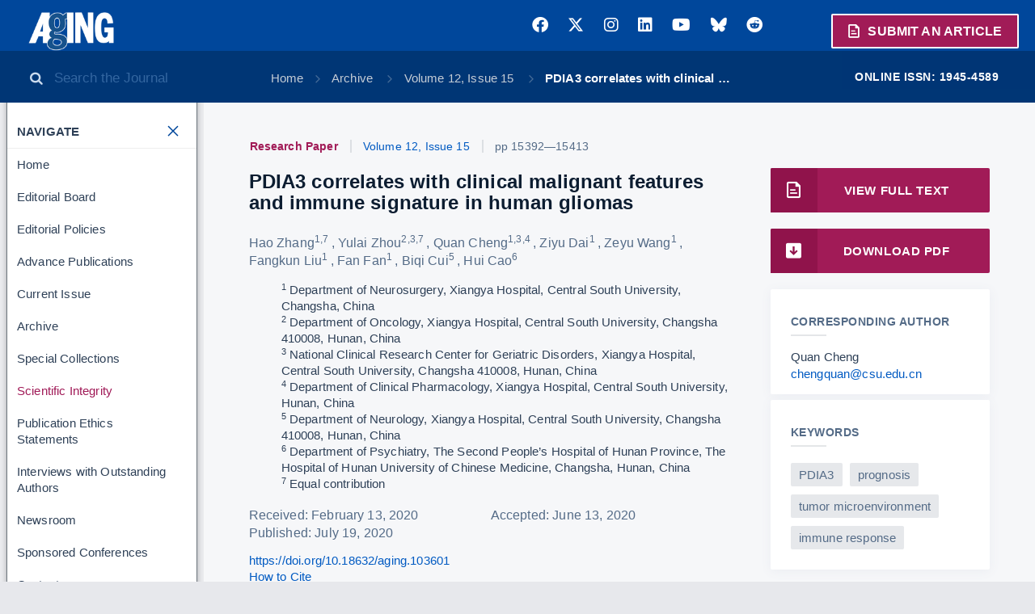

--- FILE ---
content_type: text/html
request_url: https://www.aging-us.com/article/103601
body_size: 33727
content:
<!DOCTYPE html>
<html xmlns="http://www.w3.org/1999/xhtml" lang="en">
  <head>
    <!-- Google Tag Manager -->
    <script>(function(w,d,s,l,i){w[l]=w[l]||[];w[l].push({'gtm.start':
      new Date().getTime(),event:'gtm.js'});var f=d.getElementsByTagName(s)[0],
        j=d.createElement(s),dl=l!='dataLayer'?'&l='+l:'';j.async=true;j.src=
'https://www.googletagmanager.com/gtm.js?id='+i+dl;f.parentNode.insertBefore(j,f);
    })(window,document,'script','dataLayer','GTM-MR59FCR');</script>
    <!-- End Google Tag Manager -->
    <script type="text/javascript" src="/js/config.js"></script>
    <meta http-equiv="cache-control" content="max-age=0" />
    <meta http-equiv="cache-control" content="no-cache" />
    <meta http-equiv="expires" content="0" />
    <meta http-equiv="expires" content="Tue, 01 Jan 1980 1:00:00 GMT" />
    <meta http-equiv="pragma" content="no-cache" />
    <link rel="canonical" href="https://www.aging-us.com/article/103601" />
    <meta data-meta-name="citation_pdf_url" content="https://www.aging-us.com/article/103601/pdf" name="citation_pdf_url">
<meta data-meta-name="citation_keywords" content="PDIA3, prognosis, tumor microenvironment, immune response" name="citation_keywords">
<meta data-meta-name="keywords" content="PDIA3, prognosis, tumor microenvironment, immune response" name="keywords">
<meta data-meta-name="citation_abstract_html_url" content="https://www.aging-us.com/article/103601" name="citation_abstract_html_url">
<meta data-meta-name="citation_publication_date" content="2020-07-19" name="citation_publication_date">
<meta data-meta-name="citation_date" content="2020-07-19" name="citation_date">
<meta data-meta-name="citation_lastpage" name="citation_lastpage" content="15413">
<meta data-meta-name="citation_firstpage" name="citation_firstpage" content="15392">
<meta data-meta-name="citation_issue" name="citation_issue" content="15">
<meta data-meta-name="citation_volume" name="citation_volume" content="12">
<meta data-meta-name="citation_pmid" content="32687065" name="citation_pmid">
<meta data-meta-name="citation_doi" content="10.18632/aging.103601" name="citation_doi">
<meta data-meta-name="citation_title" content="PDIA3 correlates with clinical malignant features and immune signature in human gliomas" name="citation_title">
<meta data-meta-name="citation_journal_title" content="Aging" name="citation_journal_title">
<meta data-meta-name="citation_issn" content="1945-4589" name="citation_issn">
<meta data-meta-name="author-1" name="citation_author" content="Hao Zhang">
<meta data-meta-name="author-2" name="citation_author" content="Yulai Zhou">
<meta data-meta-name="author-3" name="citation_author" content="Quan Cheng">
<meta data-meta-name="author-4" name="citation_author" content="Ziyu Dai">
<meta data-meta-name="author-5" name="citation_author" content="Zeyu Wang">
<meta data-meta-name="author-6" name="citation_author" content="Fangkun Liu">
<meta data-meta-name="author-7" name="citation_author" content="Fan Fan">
<meta data-meta-name="author-8" name="citation_author" content="Biqi Cui">
<meta data-meta-name="author-9" name="citation_author" content="Hui Cao">
<meta data-meta-name="twitter:site" content="AgingJrnl" name="twitter:site">
<meta data-meta-name="twitter:card" content="summary_large_image" name="twitter:card">
<meta data-meta-name="twitter:image" content="https://www.aging-us.com/article/103601/figure/f1/large" name="twitter:image">
<meta data-meta-name="og:image" content="https://www.aging-us.com/article/103601/figure/f1/large" property="og:image">
<meta data-meta-name="og:description" property="og:description" content="Aging | doi:10.18632/aging.103601. Hao Zhang, Yulai Zhou, Quan Cheng, Ziyu Dai, Zeyu Wang, Fangkun Liu, Fan Fan, Biqi Cui, Hui Cao">
<meta data-meta-name="twitter:description" name="twitter:description" content="Aging | doi:10.18632/aging.103601. Hao Zhang, Yulai Zhou, Quan Cheng, Ziyu Dai, Zeyu Wang, Fangkun Liu, Fan Fan, Biqi Cui, Hui Cao">
<meta data-meta-name="description" content="Since therapeutic strategies are limited in gliomas, new molecules or biomarkers are essential for diagnosis and therapy. Here, we investigated expression of protein disulfide isomerase family A member 3 (PDIA3) in gliomas to evaluate its potential as a promising immune target or biomarker. Transcriptome level, genomic profiles and its association with clinical practice from TCGA and CGGA databases were analyzed. All statistical analyses were performed using R project. In gliomas with high PDIA3 expression, somatic mutations showed the correlation with loss of PTEN and amplification of EGFR; meanwhile, in PDIA3 low gliomas, mutations in isocitrate dehydrogenase (IDH) took 80%. Moreover, PDIA3 was found to positively correlate with ESTIMATE scores and diverse infiltrating immune and stromal cell types localizing in tumor microenvironment. PDIA3 was found to be highly correlated with macrophage and T cells based on single cell sequencing. Additionally, PDIA3 was also involved in suppression of anti-tumor immunity via multiple immune regulatory processes. Finally, PDIA3 was observed to correlate with other immune checkpoint inhibitors and associated with inflammation. Our findings identified the significance of PDIA3 in the process of gliomas and demonstrated the potential of PDIA3 as a molecular target in prognosis and immune related treatment of gliomas" name="description">
<meta data-meta-name="og:url" itemprop="url" property="og:url" content="https://www.aging-us.com/article/103601">
<meta data-meta-name="og:type" property="og:type" content="website">
<meta data-meta-name="twitter:title" name="twitter:title" content="PDIA3 correlates with clinical malignant features and immune signature in human gliomas | Aging">
<meta data-meta-name="og:title" property="og:title" content="PDIA3 correlates with clinical malignant features and immune signature in human gliomas | Aging">
<meta data-meta-name="title" content="PDIA3 correlates with clinical malignant features and immune signature in human gliomas | Aging" name="title">

<meta http-equiv="Content-Type" content="text/html; charset=UTF-8">
<meta name="viewport" content="width=device-width, initial-scale=1, maximum-scale=1.0">
<link rel="stylesheet" href="https://use.fontawesome.com/releases/v6.7.2/css/all.css">
<link rel="stylesheet" href="https://cdnjs.cloudflare.com/ajax/libs/font-awesome/6.4.2/css/brands.min.css">
<link rel="stylesheet" href="https://cdnjs.cloudflare.com/ajax/libs/materialize/0.100.2/css/materialize.min.css">
<link rel="stylesheet" type="text/css" href="/aging-us-150d3b3/css/aging.css">
<link href="//cdn.jsdelivr.net/npm/featherlight@1.7.14/release/featherlight.min.css" type="text/css" rel="stylesheet" />

<script src="https://code.jquery.com/jquery-2.2.4.min.js" integrity="sha256-BbhdlvQf/xTY9gja0Dq3HiwQF8LaCRTXxZKRutelT44=" crossorigin="anonymous"></script>
<script src="https://cdnjs.cloudflare.com/ajax/libs/materialize/0.100.2/js/materialize.min.js"></script>
<script src="//cdn.jsdelivr.net/npm/featherlight@1.7.14/release/featherlight.min.js" type="text/javascript" charset="utf-8"></script>
<script src="https://d1bxh8uas1mnw7.cloudfront.net/assets/embed.js"></script><script id="altmetric-embed-js" src="https://d1bxh8uas1mnw7.cloudfront.net/assets/altmetric_badges-dae2a658e53c442cd84f4390def938db5569f7911cfa1aa78d8970054ec2f48f.js"></script>
<script type="text/javascript" src="/aging-us-150d3b3/js/static-site.js"></script>
<script type="application/ld+json">
{
 "@context": "http://schema.org",
 "@graph": [
   {
       "@type": "MedicalScholarlyArticle",
       "headline": "PDIA3 correlates with clinical malignant features and immune signature in human gliomas",
       "description": "Since therapeutic strategies are limited in gliomas, new molecules or biomarkers are essential for diagnosis and therapy. Here, we investigated expression of protein disulfide isomerase family A member 3 (PDIA3) in gliomas to evaluate its potential as a promising immune target or biomarker. Transcriptome level, genomic profiles and its association with clinical practice from TCGA and CGGA databases were analyzed. All statistical analyses were performed using R project. In gliomas with high PDIA3 expression, somatic mutations showed the correlation with loss of PTEN and amplification of EGFR; meanwhile, in PDIA3 low gliomas, mutations in isocitrate dehydrogenase (IDH) took 80%. Moreover, PDIA3 was found to positively correlate with ESTIMATE scores and diverse infiltrating immune and stromal cell types localizing in tumor microenvironment. PDIA3 was found to be highly correlated with macrophage and T cells based on single cell sequencing. Additionally, PDIA3 was also involved in suppression of anti-tumor immunity via multiple immune regulatory processes. Finally, PDIA3 was observed to correlate with other immune checkpoint inhibitors and associated with inflammation. Our findings identified the significance of PDIA3 in the process of gliomas and demonstrated the potential of PDIA3 as a molecular target in prognosis and immune related treatment of gliomas",
       "sameAs": "https://doi.org/10.18632/aging.103601",
       "image": "https://www.aging-us.com/article/103601/figure/f1/large",
       "datePublished": "2020-07-19T00:00:00Z",
       "mainEntityOfPage": {
           "@type": "WebPage",
           "@id": "https://www.aging-us.com/article/103601/text",
           "publisher": {
               "@type": "Organization",
               "name": "Aging-US",
               "logo": {
                   "@type": "ImageObject",
                   "url": "https://www.aging-us.com/images/aging-logo.png",
                   "width": 163,
                   "height": 74
               }
           }
       },
       "author": [
 {
 "@type": "Person",
           "name": "Zhang, Hao"
       },
 {
 "@type": "Person",
           "name": "Zhou, Yulai"
       },
 {
 "@type": "Person",
           "name": "Cheng, Quan"
       },
 {
 "@type": "Person",
           "name": "Dai, Ziyu"
       },
 {
 "@type": "Person",
           "name": "Wang, Zeyu"
       },
 {
 "@type": "Person",
           "name": "Liu, Fangkun"
       },
 {
 "@type": "Person",
           "name": "Fan, Fan"
       },
 {
 "@type": "Person",
           "name": "Cui, Biqi"
       },
 {
 "@type": "Person",
           "name": "Cao, Hui"
       }
   ]}
 ]
}
</script>
<!-- Google tag (gtag.js) -->
<script async src="https://www.googletagmanager.com/gtag/js?id=UA-74807910-2"></script>
<script>
  window.dataLayer = window.dataLayer || [];
  function gtag(){dataLayer.push(arguments);}
  gtag('js', new Date());

gtag('config', 'UA-74807910-2');
gtag('config', 'G-839950QGRH');
</script>

<meta name="fragment" content="!">
<title>PDIA3 correlates with clinical malignant features and immune signature in human gliomas | Aging</title>


  </head>
  <body>
    <!-- Google Tag Manager (noscript) -->
    <noscript><iframe src="https://www.googletagmanager.com/ns.html?id=GTM-MR59FCR"
                      height="0" width="0" style="display:none;visibility:hidden"></iframe></noscript>
    <!-- End Google Tag Manager (noscript) -->
    <!-- ========= Navigation ========= -->
    <header class="navigation">
      <div style="display:flex; align-items:center; justify-content:space-between;">

        <div class="nav-sidebar">
          <a href="/"><img src="/images/aging-logo.png" class="logo left" alt="Aging">
            <span class="journal-name-extra white-text left"></span>
          </a>
        </div>

        <div id="top-social-links-desktop-container" style=" margin-right:45px;">
          <div id="top-social-etal">
            <ul id="top-social-links">
                  <li class="social-links">
                    <a href="https://www.facebook.com/Aging-218534691828805/" target="_blank">
                      <span class="fa-brands fa-facebook"></span>
                      
                      
                    </a>
                  </li>
                  <li class="social-links">
                    <a href="https://twitter.com/AgingJrnl" target="_blank">
                      <span class="fa-brands fa-x-twitter"></span>
                      
                      
                    </a>
                  </li>
                  <li class="social-links">
                    <a href="https://www.instagram.com/agingjrnl/" target="_blank">
                      <span class="fa-brands fa-instagram"></span>
                      
                      
                    </a>
                  </li>
                  <li class="social-links">
                    <a href="https://www.linkedin.com/company/aging" target="_blank">
                      <span class="fa-brands fa-linkedin"></span>
                      
                      
                    </a>
                  </li>
                  <li class="social-links">
                    <a href="https://www.youtube.com/@Aging-US" target="_blank">
                      <span class="fa-brands fa-youtube"></span>
                      
                      
                    </a>
                  </li>
                  <li class="social-links">
                    <a href="https://bsky.app/profile/aging-us.bsky.social" target="_blank">
                      <span class="fa-brands fa-bluesky"></span>
                      
                      
                    </a>
                  </li>
                  <li class="social-links">
                    <a href="https://www.reddit.com/user/AgingUS/" target="_blank">
                      <span class="fa-brands fa-reddit"></span>
                      
                      
                    </a>
                  </li>
            </ul>
          </div>
        </div>

        <span class="article-submit-button"><a href="https://aging.msubmit.net/" target="_blank" class="submit-article"><span class="icon icon-file"></span>&nbsp;Submit&nbsp;an&nbsp;Article</a></span>

        <div class="mobile-search-and-menu">
          <span class="sidebar-toggle-mobile icon icon-menu" style="margin-right:8px;"></span>
          <a href="/search" style="color:white;"><span id="mobile-search" class="icon icon-search hide-on-large-only"></span></a>
        </div>

      </div>
      <div class="sub-nav sidebar-open secondary">
          <div class="issn">
            <span class="meta">Online ISSN: 1945-4589</span>
          </div>
          <div class="search-box-container" style="float: left; padding:0px;">
            <div class="search-box">
              <span class="searchbox-button icon icon-search"></span>
              <input class="searchbox-field" type="search" placeholder="Search the Journal">
            </div>
          </div>
          <div class="breadcrumbs">
            <span class="sidebar-toggle icon icon-menu"></span>
            <ul>
              <li><a href="/">Home</a></li>
              <li>
                <a href="/archive"> Archive </a>
              </li>
              <li>
                <a href="/issue/v12i15"> Volume 12, Issue 15 </a>
              </li>
              <li>
                <a href="/article/103601"> PDIA3 correlates with clinical … </a>
              </li>
            </ul>
          </div>
      </div>
    </header>

    <!-- ========= Main Container ========= -->
    <div class="main-background">
    <div class="main">
      <!-- Sidebar -->
      <div class="sidebar secondary">
        <div id="leftNav-desktop-container">
          <div class="leftNav">
            <ul class="nav-links">
              <li class="nav-title"><span class="title-content">Navigate<span class="sidebar-toggle icon icon-close"></span></span></li>
              <li id="Home"  ><a href="/" class="">Home</a></li>
              <li id="EdBoard"  ><a href="/editorial-board" class="">Editorial Board</a></li>
              <li id="ForAuthors"  ><a href="/editorial-policies" class="">Editorial Policies</a></li>
              <li id="Advance"  ><a href="/advance-publications" class="">Advance Publications</a></li>
              <li id="Current"  ><a href="/current" class="">Current Issue</a></li>
              <li id="Archive"  ><a href="/archive" class="">Archive</a></li>
              <li id="SpecialCollectionsArchive"  ><a href="/special-collections" class="">Special Collections</a></li>
              <li id="Scientific Integrity"  style="color:#a01a57" ><a href="/scientific-integrity" class=" magenta-nav" >Scientific Integrity</a></li>
              <li id="Ethics"  ><a href="/publication-ethics" class="">Publication Ethics Statements</a></li>
              <li id="Interviews"  ><a href="/interviews" class="">Interviews with Outstanding Authors</a></li>
              <li id="PressReleases"  ><a href="/news-room/press-releases" class="">Newsroom</a></li>
              <li id="Conferences"  ><a href="/news-room/conferences" class="">Sponsored Conferences</a></li>
              <li id="Contact"  ><a href="/contact" class="">Contact</a></li>
            </ul>
          </div>
        </div>
        <div id="journal-info-desktop-container">
          <div id="journal-info-box">
            <div class="sidebar-module-box" style="text-align:center; margin-top: 10px;">
              <div style="margin-bottom:6px;">Rapamycin Press LLC dba Impact Journals is the publisher of Aging: <a href="https://www.impactjournals.com/">www.impactjournals.com</a>.</div>
              <div style="margin-bottom:6px;">Impact Journals is a member of the <a href="https://wellcome.org/" target="_blank">Wellcome Trust List of Compliant Publishers</a>.</div>
              <div>Impact Journals is a member of the <a href="https://www.sspnet.org/">Society for Scholarly Publishing</a>.</div>
            </div>
          </div>
        </div>
        <div id="post-pub-promotion-desktop-container">
          <div id="post-pub-promotion" style="margin-top:15px; background-color: #a11b57; padding: 7px; color: white; font-size: 0.8em; text-align: center;">
            <a href="/for-authors#freepostpublicationpromotionservices" style="color: white;">
              <b>Learn about our FREE Post-Publication Promotion Services</b>
            </a>
          </div>
        </div>
        <div id="banners-left-desktop-container">
          <div id="banners-left">
          </div>
        </div>
      </div>

      <!-- Content -->
      <div id="center-content-column" class="content">
        <div class="content-yield">
          <div id="leftNav-mobile-container" style="text-align:center;"></div>
          <div id="top-social-links-mobile-container" style="text-align:center;"></div>
          <div class="row">
  <div class="page-content col s12 m12 l8">
        <h5 class="article-header">
            <span class="article-type">Research Paper</span>
            <span><a href="/issue/v12i15" style="cursor: pointer;">Volume 12, Issue 15</a></span>
          
          <span>pp 15392&mdash;15413
          
          </span>
        </h5>
      <div id="article-title-and-badge-container" class="valign-wrapper">
            <div id="article-10.18632/aging.103601" data-badge-type="donut" data-template="" data-link-target="_blank" data-badge-popover="left" data-hide-less-than="10" data-altmetric-id="86179980" data-hide-no-mentions="true" data-condensed="true" class="article-altmetric altmetric-embed valign"></div>
        
        <div id="article-container">
          <h1 id="article-title" class="valign">
            PDIA3 correlates with clinical malignant features and immune signature in human gliomas
          </h1>
        </div>
      </div>
      <h4 class="authors">
          <span class="author">
            Hao Zhang<sup class="author-affiliations"><span><a href="#" class="tooltip--triangle" data-tooltip="Department of Neurosurgery, Xiangya Hospital, Central South University, Changsha, China">1</a><span class="comma">,</span></span><span><a href="#" class="tooltip--triangle" data-tooltip="Equal contribution">7</a><span class="comma">,</span></span>
        
        </sup>
      <span class="author-comma">,</span>
          </span>
          <span class="author">
            Yulai Zhou<sup class="author-affiliations"><span><a href="#" class="tooltip--triangle" data-tooltip="Department of Oncology, Xiangya Hospital, Central South University, Changsha 410008, Hunan, China">2</a><span class="comma">,</span></span><span><a href="#" class="tooltip--triangle" data-tooltip="National Clinical Research Center for Geriatric Disorders, Xiangya Hospital, Central South University, Changsha 410008, Hunan, China">3</a><span class="comma">,</span></span><span><a href="#" class="tooltip--triangle" data-tooltip="Equal contribution">7</a><span class="comma">,</span></span>
        
        </sup>
      <span class="author-comma">,</span>
          </span>
          <span class="author">
            Quan Cheng<sup class="author-affiliations"><span><a href="#" class="tooltip--triangle" data-tooltip="Department of Neurosurgery, Xiangya Hospital, Central South University, Changsha, China">1</a><span class="comma">,</span></span><span><a href="#" class="tooltip--triangle" data-tooltip="National Clinical Research Center for Geriatric Disorders, Xiangya Hospital, Central South University, Changsha 410008, Hunan, China">3</a><span class="comma">,</span></span><span><a href="#" class="tooltip--triangle" data-tooltip="Department of Clinical Pharmacology, Xiangya Hospital, Central South University, Hunan, China">4</a><span class="comma">,</span></span>
        
        </sup>
      <span class="author-comma">,</span>
          </span>
          <span class="author">
            Ziyu Dai<sup class="author-affiliations"><span><a href="#" class="tooltip--triangle" data-tooltip="Department of Neurosurgery, Xiangya Hospital, Central South University, Changsha, China">1</a><span class="comma">,</span></span>
        
        </sup>
      <span class="author-comma">,</span>
          </span>
          <span class="author">
            Zeyu Wang<sup class="author-affiliations"><span><a href="#" class="tooltip--triangle" data-tooltip="Department of Neurosurgery, Xiangya Hospital, Central South University, Changsha, China">1</a><span class="comma">,</span></span>
        
        </sup>
      <span class="author-comma">,</span>
          </span>
          <span class="author">
            Fangkun Liu<sup class="author-affiliations"><span><a href="#" class="tooltip--triangle" data-tooltip="Department of Neurosurgery, Xiangya Hospital, Central South University, Changsha, China">1</a><span class="comma">,</span></span>
        
        </sup>
      <span class="author-comma">,</span>
          </span>
          <span class="author">
            Fan Fan<sup class="author-affiliations"><span><a href="#" class="tooltip--triangle" data-tooltip="Department of Neurosurgery, Xiangya Hospital, Central South University, Changsha, China">1</a><span class="comma">,</span></span>
        
        </sup>
      <span class="author-comma">,</span>
          </span>
          <span class="author">
            Biqi Cui<sup class="author-affiliations"><span><a href="#" class="tooltip--triangle" data-tooltip="Department of Neurology, Xiangya Hospital, Central South University, Changsha 410008, Hunan, China">5</a><span class="comma">,</span></span>
        
        </sup>
      <span class="author-comma">,</span>
          </span>
          <span class="author">
            Hui Cao<sup class="author-affiliations"><span><a href="#" class="tooltip--triangle" data-tooltip="Department of Psychiatry, The Second People’s Hospital of Hunan Province, The Hospital of Hunan University of Chinese Medicine, Changsha, Hunan, China">6</a><span class="comma">,</span></span>
        
        </sup>
      <span class="author-comma">,</span>
          </span>
      </h4>
      
      <span>
        <ul>
              <li>
                <sup>1</sup> Department of Neurosurgery, Xiangya Hospital, Central South University, Changsha, China
              </li>
              <li>
                <sup>2</sup> Department of Oncology, Xiangya Hospital, Central South University, Changsha 410008, Hunan, China
              </li>
              <li>
                <sup>3</sup> National Clinical Research Center for Geriatric Disorders, Xiangya Hospital, Central South University, Changsha 410008, Hunan, China
              </li>
              <li>
                <sup>4</sup> Department of Clinical Pharmacology, Xiangya Hospital, Central South University, Hunan, China
              </li>
              <li>
                <sup>5</sup> Department of Neurology, Xiangya Hospital, Central South University, Changsha 410008, Hunan, China
              </li>
              <li>
                <sup>6</sup> Department of Psychiatry, The Second People&#x2019;s Hospital of Hunan Province, The Hospital of Hunan University of Chinese Medicine, Changsha, Hunan, China
              </li>
              <li>
                <sup>7</sup> Equal contribution
              </li>
        </ul>
      </span>
      
      
       <h4 class="dates">
            <span class="date"> Received: February 13, 2020 <span class="comma">&emsp;&emsp;&emsp;&emsp;&emsp;</span> </span>
      
              <span class="date"> Accepted: June 13, 2020 <span class="comma">&emsp;&emsp;&emsp;&emsp;&emsp;</span> </span>
      
            <span class="date">Published: July 19, 2020 <span class="comma">&emsp;&emsp;&emsp;&emsp;&emsp;</span> </span>
      
      
      </h4>
      
      
      <span><a href="https://doi.org/10.18632/aging.103601">https://doi.org/10.18632/aging.103601</a></span><br>
      
        <a class="view-citation" data-pii="103601">How to Cite</a>
        <div id="citation-modal-103601" class="modal">
          <div class="modal-content">
            <h2>Cite this Article</h2>
        
            <h3>How to cite</h3>
        
            <p>
              <span class="authors">
                <span class="author">Zhang H<span class="author-comma">, </span></span><span class="author">Zhou Y<span class="author-comma">, </span></span><span class="author">Cheng Q<span class="author-comma">, </span></span><span class="author">Dai Z<span class="author-comma">, </span></span><span class="author">Wang Z<span class="author-comma">, </span></span><span class="author">Liu F<span class="author-comma">, </span></span><span class="author">Fan F<span class="author-comma">, </span></span><span class="author">Cui B<span class="author-comma">, </span></span><span class="author">Cao H<span class="author-comma">, </span></span>. PDIA3 correlates with clinical malignant features and immune signature in human gliomas. Aging (Albany NY). 2020 Jul 19; 
         12:15392-15413
        .
         https://doi.org/10.18632/aging.103601 
              </span>
            </p>
        
            <h3>Copy or Download citation:</h3>
        
            <p>Select the format you require from the list below</p>
        
            <ul class="citation-type-list">
              <li><a class="btn-flat citation-button blue darken-4 white-text" data-pii="103601" data-citation-type="plain-text.ris">Plain text</a></li>
              <li><a class="btn-flat citation-button" data-pii="103601" data-citation-type="endnote.enw">EndNote</a></li>
              <li><a class="btn-flat citation-button" data-pii="103601" data-citation-type="ref-manager.ris">Reference Manager</a></li>
              <li><a class="btn-flat citation-button" data-pii="103601" data-citation-type="procite.ris">ProCite</a></li>
              <li><a class="btn-flat citation-button" data-pii="103601" data-citation-type="bibtex.bib">BibteX</a></li>
            </ul>
        
            <textarea id="citation-box-103601" class="citation-box"></textarea>
        
            <p>
              <a class="copy-citation" data-pii="103601" style="cursor:pointer;">Click to copy</a> this citation from the text box above or download the citation:
              <a class="citation-download" href="/article/103601/citation/aging-103601-plain-text.ris" target="_blank">Citation</a> |
              <a class="abstract-citation-download" href="/article/103601/citation/aging-103601-abstract-plain-text.ris" target="_blank">Citation &amp; Abstract</a>
            </p>
          </div>
        </div>
      
      
      
      
      
      
      <p class="justify"><span>Copyright &#xA9; 2020 Hao et al.</span>  This is an open-access article distributed under the terms of the Creative Commons Attribution License (CC BY 3.0), which permits unrestricted use, distribution, and reproduction in any medium, provided the original author and source are credited.  
      </p>
      
        <div class="abstract article-text">
          <h3 class="bordered article-header-1" id="abstract">Abstract</h3>
          <p>Since therapeutic strategies are limited in gliomas, new molecules or biomarkers are essential for diagnosis and therapy. Here, we investigated expression of protein disulfide isomerase family A member 3 (PDIA3) in gliomas to evaluate its potential as a promising immune target or biomarker. Transcriptome level, genomic profiles and its association with clinical practice from TCGA and CGGA databases were analyzed. All statistical analyses were performed using R project. In gliomas with high PDIA3 expression, somatic mutations showed the correlation with loss of PTEN and amplification of EGFR; meanwhile, in PDIA3 low gliomas, mutations in isocitrate dehydrogenase (IDH) took 80%. Moreover, PDIA3 was found to positively correlate with ESTIMATE scores and diverse infiltrating immune and stromal cell types localizing in tumor microenvironment. PDIA3 was found to be highly correlated with macrophage and T cells based on single cell sequencing. Additionally, PDIA3 was also involved in suppression of anti-tumor immunity via multiple immune regulatory processes. Finally, PDIA3 was observed to correlate with other immune checkpoint inhibitors and associated with inflammation. Our findings identified the significance of PDIA3 in the process of gliomas and demonstrated the potential of PDIA3 as a molecular target in prognosis and immune related treatment of gliomas</p>
          <div id="fulltext"></div>
        </div>



    <div id="trendmd-suggestions" style="display:none"></div>
  </div>

    <div class="page-sidebar col s12 m12 l4">
    
            <a href="/article/103601/text" class="view-html full-width end-cap primary button">
              <span class="icon icon-file"></span> View Full Text
            </a>
    
              <a href="/article/103601/pdf" class="download-pdf full-width end-cap primary button">
                <span class="icon icon-download"></span> Download PDF
              </a>
    
    
    
    
          <div class="card sidebar-card">
            <h6 class="card-title">Corresponding Author</h6>
              <p class="correspondence">
                <span class="correspondence-text">Quan Cheng</span><br /> 
                  <a class="correspondence-email" href="mailto:chengquan@csu.edu.cn">chengquan@csu.edu.cn</a><br />
                
              </p>
          </div>
    
    
          <div class="card sidebar-card">
            <h6 class="card-title">Keywords</h6>
            <div class="tags">
                <a class="keyword tag" href="/search?keywords=PDIA3&searchPage=1">PDIA3</a>
                <a class="keyword tag" href="/search?keywords=prognosis&searchPage=1">prognosis</a>
                <a class="keyword tag" href="/search?keywords=tumor microenvironment&searchPage=1">tumor microenvironment</a>
                <a class="keyword tag" href="/search?keywords=immune response&searchPage=1">immune response</a>
            </div>
          </div>
          
          
    
    </div>
</div>


        </div>
      </div>


    </div>
    </div>

    <div >
        <footer>
          <div class="footer-list">
            <p><a href="/">Home</a> | <a href="/editorial-board">Editorial Board</a> | <a href="/editorial-policies">Editorial Policies</a> | <a href="/advance-publications">Advance Publications</a> | <a href="/current">Current Issue</a> | <a href="/archive">Archive</a> | <a href="/special-collections-archive">Special Collections</a> | <a href="/scientific-integrity">Scientific Integrity</a> | <a href="/ethics">Publication Ethics Statements</a> | <a href="/interviews">Interviews with Outstanding Authors</a> | <a href="/news_room/press_release">Newsroom</a> | <a href="/news-room/conferences">Sponsored Conferences</a> | <a href="/contact">Contact</a></p><p>
    </p>
          </div>
    
            <div class="cookies-policy-box">
              <p>By using our site you are giving us permission to use cookies. This website collects cookies to deliver a better user experience, and to analyze our website traffic and performance. Personal data is not collected. <a href="https://www.aging-us.com/privacy-policy" rel="noopener noreferrer" target="_blank">Privacy Policy</a> | <a href="https://www.aging-us.com/terms-of-service" rel="noopener noreferrer" target="_blank">Terms Of Service</a></p>
            </div>
    
            <a href="https://creativecommons.org/licenses/by/4.0/" target="_blank"><img src="/images/CCBY-80x15.png" alt="Creative Commons Attribution 4.0 License (CC BY 4.0)" style="vertical-align:text-bottom;"></a> <span>All site content, except where otherwise noted, is licensed under a <a href="https://creativecommons.org/licenses/by/4.0/" target="_blank">Creative Commons Attribution 4.0 License (CC BY 4.0)</a>.</span>
    
        </footer>
    </div>
    
      <script defer src='//js.trendmd.com/trendmd.min.js' data-trendmdconfig='{"journal_id":"76719", "element":"#trendmd-suggestions"}'></script>
  </body>
</html>


--- FILE ---
content_type: text/html
request_url: https://www.aging-us.com/bannersLeft
body_size: 1478
content:
<div class="banners-left-item">
      <div style="margin-top:15px; background-color: #a11b57; padding: 7px; color: white; text-align:center;">
        <span style="font-weight: bold;">2025 EPIC Award Winner: Longevity &amp; Aging Series</span>
      </div>
  <div style="text-align: center;">
    <a target="_self" href="/news-room/longevity-aging-series-wins-silver-award-for-excellence-in-video-film-at-ssp-epic-awards" style="margin:0px;">
      <img class="max-width-full" src="/banner-images/683f3dafef06b700081277e9.png" alt="EPIC Award Winner: Longevity &amp; Aging Series">
    </a>
  </div>
</div>
<div class="banners-left-item">
      <div style="margin-top:15px; background-color: #a11b57; padding: 7px; color: white; text-align:center;">
        <span style="font-weight: bold;">Longevity &amp; Aging Series</span>
      </div>
  <div style="text-align: center;">
    <a target="_self" href="/longevity" style="margin:0px;">
      <img class="max-width-full" src="/banner-images/661d23a83e620900080ad5b7.jpg" alt="Longevity and Aging">
    </a>
  </div>
</div>
<div class="banners-left-item">
      <div style="margin-top:15px; background-color: #a11b57; padding: 7px; color: white; text-align:center;">
        <span style="font-weight: bold;">Aging Initiative at Harvard</span>
      </div>
  <div style="text-align: center;">
    <a target="_blank" href="https://aging-us.org/2025/11/aging-us-supports-the-future-of-aging-research-mixer-2025/" style="margin:0px;">
      <img class="max-width-full" src="/banner-images/680bcc7b8f965a00084becb8.png" alt="Aging Initiative at Harvard">
    </a>
  </div>
</div>



--- FILE ---
content_type: text/css
request_url: https://www.aging-us.com/aging-us-150d3b3/css/aging.css
body_size: 143135
content:
 /*! jQuery UI - v1.11.4 - 2015-03-11
* http://jqueryui.com
* Includes: core.css, accordion.css, autocomplete.css, button.css, datepicker.css, dialog.css, draggable.css, menu.css, progressbar.css, resizable.css, selectable.css, selectmenu.css, slider.css, sortable.css, spinner.css, tabs.css, tooltip.css, theme.css
* To view and modify this theme, visit http://jqueryui.com/themeroller/?ffDefault=Verdana%2CArial%2Csans-serif&fwDefault=normal&fsDefault=1.1em&cornerRadius=4px&bgColorHeader=cccccc&bgTextureHeader=highlight_soft&bgImgOpacityHeader=75&borderColorHeader=aaaaaa&fcHeader=222222&iconColorHeader=222222&bgColorContent=ffffff&bgTextureContent=flat&bgImgOpacityContent=75&borderColorContent=aaaaaa&fcContent=222222&iconColorContent=222222&bgColorDefault=e6e6e6&bgTextureDefault=glass&bgImgOpacityDefault=75&borderColorDefault=d3d3d3&fcDefault=555555&iconColorDefault=888888&bgColorHover=dadada&bgTextureHover=glass&bgImgOpacityHover=75&borderColorHover=999999&fcHover=212121&iconColorHover=454545&bgColorActive=ffffff&bgTextureActive=glass&bgImgOpacityActive=65&borderColorActive=aaaaaa&fcActive=212121&iconColorActive=454545&bgColorHighlight=fbf9ee&bgTextureHighlight=glass&bgImgOpacityHighlight=55&borderColorHighlight=fcefa1&fcHighlight=363636&iconColorHighlight=2e83ff&bgColorError=fef1ec&bgTextureError=glass&bgImgOpacityError=95&borderColorError=cd0a0a&fcError=cd0a0a&iconColorError=cd0a0a&bgColorOverlay=aaaaaa&bgTextureOverlay=flat&bgImgOpacityOverlay=0&opacityOverlay=30&bgColorShadow=aaaaaa&bgTextureShadow=flat&bgImgOpacityShadow=0&opacityShadow=30&thicknessShadow=8px&offsetTopShadow=-8px&offsetLeftShadow=-8px&cornerRadiusShadow=8px
* Copyright 2015 jQuery Foundation and other contributors; Licensed MIT */

.reactive-table-options {
	padding-right: 0;
	margin-right: -5px
}

.reactive-table-columns-dropdown,
.reactive-table-columns-dropdown button,
.reactive-table-filter {
	float: right
}

.reactive-table-add-column,
.reactive-table .sortable {
	cursor: pointer;
	-webkit-user-select: none;
	-moz-user-select: none;
	-ms-user-select: none;
	user-select: none
}

.table>thead>tr>th.reactive-table-add-column {
	border-bottom: none
}

.reactive-table-navigation {
	display: inline-block;
	width: 100%
}

.reactive-table-navigation .form-inline input {
	width: 45px
}

.reactive-table-navigation .rows-per-page {
	float: left
}

.reactive-table-navigation .page-number {
	float: right
}

.reactive-table-navigation .next-page,
.reactive-table-navigation .previous-page {
	font-size: 130%;
	margin: 0 5px;
	padding: .5em
}

.reactive-table-navigation .next-page.fa,
.reactive-table-navigation .previous-page.fa {
	vertical-align: middle
}

.reactive-table-navigation .next-page:hover,
.reactive-table-navigation .previous-page:hover {
	cursor: pointer
}

.reactive-table .fa-sort-asc {
	position: relative;
	top: -2px
}

.reactive-table .fa-sort-desc {
	position: relative;
	top: 2px
}

.ui-helper-hidden {
	display: none
}

.ui-helper-hidden-accessible {
	border: 0;
	clip: rect(0 0 0 0);
	height: 1px;
	margin: -1px;
	overflow: hidden;
	padding: 0;
	position: absolute;
	width: 1px
}

.ui-helper-reset {
	margin: 0;
	padding: 0;
	border: 0;
	outline: 0;
	line-height: 1.3;
	text-decoration: none;
	font-size: 100%;
	list-style: none
}

.ui-helper-clearfix:after,
.ui-helper-clearfix:before {
	content: "";
	display: table;
	border-collapse: collapse
}

.ui-helper-clearfix:after {
	clear: both
}

.ui-helper-clearfix {
	min-height: 0
}

.ui-helper-zfix {
	width: 100%;
	height: 100%;
	top: 0;
	left: 0;
	position: absolute;
	opacity: 0;
	filter: Alpha(Opacity=0)
}

.ui-front {
	z-index: 100
}

.ui-state-disabled {
	cursor: default!important
}

.ui-icon {
	display: block;
	text-indent: -99999px;
	overflow: hidden;
	background-repeat: no-repeat
}

.ui-widget-overlay {
	position: fixed;
	top: 0;
	left: 0;
	width: 100%;
	height: 100%
}

.ui-accordion .ui-accordion-header {
	display: block;
	cursor: pointer;
	position: relative;
	margin: 2px 0 0;
	padding: .5em .5em .5em .7em;
	min-height: 0;
	font-size: 100%
}

.ui-accordion .ui-accordion-icons,
.ui-accordion .ui-accordion-icons .ui-accordion-icons {
	padding-left: 2.2em
}

.ui-accordion .ui-accordion-header .ui-accordion-header-icon {
	position: absolute;
	left: .5em;
	top: 50%;
	margin-top: -8px
}

.ui-accordion .ui-accordion-content {
	padding: 1em 2.2em;
	border-top: 0;
	overflow: auto
}

.ui-autocomplete {
	position: absolute;
	top: 0;
	left: 0;
	cursor: default
}

.ui-button {
	display: inline-block;
	position: relative;
	padding: 0;
	line-height: normal;
	margin-right: .1em;
	cursor: pointer;
	vertical-align: middle;
	text-align: center;
	overflow: visible
}

.ui-button,
.ui-button:active,
.ui-button:hover,
.ui-button:link,
.ui-button:visited {
	text-decoration: none
}

.ui-button-icon-only {
	width: 2.2em
}

button.ui-button-icon-only {
	width: 2.4em
}

.ui-button-icons-only {
	width: 3.4em
}

button.ui-button-icons-only {
	width: 3.7em
}

.ui-button .ui-button-text {
	display: block;
	line-height: normal
}

.ui-button-text-only .ui-button-text {
	padding: .4em 1em
}

.ui-button-icon-only .ui-button-text,
.ui-button-icons-only .ui-button-text {
	padding: .4em;
	text-indent: -9999999px
}

.ui-button-text-icon-primary .ui-button-text,
.ui-button-text-icons .ui-button-text {
	padding: .4em 1em .4em 2.1em
}

.ui-button-text-icon-secondary .ui-button-text,
.ui-button-text-icons .ui-button-text {
	padding: .4em 2.1em .4em 1em
}

.ui-button-text-icons .ui-button-text {
	padding-left: 2.1em;
	padding-right: 2.1em
}

input.ui-button {
	padding: .4em 1em
}

.ui-button-icon-only .ui-icon,
.ui-button-icons-only .ui-icon,
.ui-button-text-icon-primary .ui-icon,
.ui-button-text-icon-secondary .ui-icon,
.ui-button-text-icons .ui-icon {
	position: absolute;
	top: 50%;
	margin-top: -8px
}

.ui-button-icon-only .ui-icon {
	left: 50%;
	margin-left: -8px
}

.ui-button-icons-only .ui-button-icon-primary,
.ui-button-text-icon-primary .ui-button-icon-primary,
.ui-button-text-icons .ui-button-icon-primary {
	left: .5em
}

.ui-button-icons-only .ui-button-icon-secondary,
.ui-button-text-icon-secondary .ui-button-icon-secondary,
.ui-button-text-icons .ui-button-icon-secondary {
	right: .5em
}

.ui-buttonset {
	margin-right: 7px
}

.ui-buttonset .ui-button {
	margin-left: 0;
	margin-right: -.3em
}

button.ui-button::-moz-focus-inner,
input.ui-button::-moz-focus-inner {
	border: 0;
	padding: 0
}

.ui-datepicker {
	width: 17em;
	padding: .2em .2em 0;
	display: none
}

.ui-datepicker .ui-datepicker-header {
	position: relative;
	padding: .2em 0
}

.ui-datepicker .ui-datepicker-next,
.ui-datepicker .ui-datepicker-prev {
	position: absolute;
	top: 2px;
	width: 1.8em;
	height: 1.8em
}

.ui-datepicker .ui-datepicker-next-hover,
.ui-datepicker .ui-datepicker-prev-hover {
	top: 1px
}

.ui-datepicker .ui-datepicker-prev {
	left: 2px
}

.ui-datepicker .ui-datepicker-next {
	right: 2px
}

.ui-datepicker .ui-datepicker-prev-hover {
	left: 1px
}

.ui-datepicker .ui-datepicker-next-hover {
	right: 1px
}

.ui-datepicker .ui-datepicker-next span,
.ui-datepicker .ui-datepicker-prev span {
	display: block;
	position: absolute;
	left: 50%;
	margin-left: -8px;
	top: 50%;
	margin-top: -8px
}

.ui-datepicker .ui-datepicker-title {
	margin: 0 2.3em;
	line-height: 1.8em;
	text-align: center
}

.ui-datepicker .ui-datepicker-title select {
	font-size: 1em;
	margin: 1px 0
}

.ui-datepicker select.ui-datepicker-month,
.ui-datepicker select.ui-datepicker-year {
	width: 45%
}

.ui-datepicker table {
	width: 100%;
	font-size: .9em;
	border-collapse: collapse;
	margin: 0 0 .4em
}

.ui-datepicker th {
	padding: .7em .3em;
	text-align: center;
	font-weight: 700;
	border: 0
}

.ui-datepicker td {
	border: 0;
	padding: 1px
}

.ui-datepicker td a,
.ui-datepicker td span {
	display: block;
	padding: .2em;
	text-align: right;
	text-decoration: none
}

.ui-datepicker .ui-datepicker-buttonpane {
	background-image: none;
	margin: .7em 0 0;
	padding: 0 .2em;
	border-left: 0;
	border-right: 0;
	border-bottom: 0
}

.ui-datepicker .ui-datepicker-buttonpane button {
	float: right;
	margin: .5em .2em .4em;
	cursor: pointer;
	padding: .2em .6em .3em;
	width: auto;
	overflow: visible
}

.ui-datepicker .ui-datepicker-buttonpane button.ui-datepicker-current {
	float: left
}

.ui-datepicker.ui-datepicker-multi {
	width: auto
}

.ui-datepicker-multi .ui-datepicker-group {
	float: left
}

.ui-datepicker-multi .ui-datepicker-group table {
	width: 95%;
	margin: 0 auto .4em
}

.ui-datepicker-multi-2 .ui-datepicker-group {
	width: 50%
}

.ui-datepicker-multi-3 .ui-datepicker-group {
	width: 33.3%
}

.ui-datepicker-multi-4 .ui-datepicker-group {
	width: 25%
}

.ui-datepicker-multi .ui-datepicker-group-last .ui-datepicker-header,
.ui-datepicker-multi .ui-datepicker-group-middle .ui-datepicker-header {
	border-left-width: 0
}

.ui-datepicker-multi .ui-datepicker-buttonpane {
	clear: left
}

.ui-datepicker-row-break {
	clear: both;
	width: 100%;
	font-size: 0
}

.ui-datepicker-rtl {
	direction: rtl
}

.ui-datepicker-rtl .ui-datepicker-prev {
	right: 2px;
	left: auto
}

.ui-datepicker-rtl .ui-datepicker-next {
	left: 2px;
	right: auto
}

.ui-datepicker-rtl .ui-datepicker-prev:hover {
	right: 1px;
	left: auto
}

.ui-datepicker-rtl .ui-datepicker-next:hover {
	left: 1px;
	right: auto
}

.ui-datepicker-rtl .ui-datepicker-buttonpane {
	clear: right
}

.ui-datepicker-rtl .ui-datepicker-buttonpane button {
	float: left
}

.ui-datepicker-rtl .ui-datepicker-buttonpane button.ui-datepicker-current,
.ui-datepicker-rtl .ui-datepicker-group {
	float: right
}

.ui-datepicker-rtl .ui-datepicker-group-last .ui-datepicker-header,
.ui-datepicker-rtl .ui-datepicker-group-middle .ui-datepicker-header {
	border-right-width: 0;
	border-left-width: 1px
}

.ui-dialog {
	overflow: hidden;
	position: absolute;
	top: 0;
	left: 0;
	padding: .2em;
	outline: 0
}

.ui-dialog .ui-dialog-titlebar {
	padding: .4em 1em;
	position: relative
}

.ui-dialog .ui-dialog-title {
	float: left;
	margin: .1em 0;
	white-space: nowrap;
	width: 90%;
	overflow: hidden;
	text-overflow: ellipsis
}

.ui-dialog .ui-dialog-titlebar-close {
	position: absolute;
	right: .3em;
	top: 50%;
	width: 20px;
	margin: -10px 0 0;
	padding: 1px;
	height: 20px
}

.ui-dialog .ui-dialog-content {
	position: relative;
	border: 0;
	padding: .5em 1em;
	background: none;
	overflow: auto
}

.ui-dialog .ui-dialog-buttonpane {
	text-align: left;
	border-width: 1px 0 0;
	background-image: none;
	margin-top: .5em;
	padding: .3em 1em .5em .4em
}

.ui-dialog .ui-dialog-buttonpane .ui-dialog-buttonset {
	float: right
}

.ui-dialog .ui-dialog-buttonpane button {
	margin: .5em .4em .5em 0;
	cursor: pointer
}

.ui-dialog .ui-resizable-se {
	width: 12px;
	height: 12px;
	right: -5px;
	bottom: -5px;
	background-position: 16px 16px
}

.ui-draggable .ui-dialog-titlebar {
	cursor: move
}

.ui-draggable-handle {
	-ms-touch-action: none;
	touch-action: none
}

.ui-menu {
	list-style: none;
	padding: 0;
	margin: 0;
	display: block;
	outline: none
}

.ui-menu .ui-menu {
	position: absolute
}

.ui-menu .ui-menu-item {
	position: relative;
	margin: 0;
	padding: 3px 1em 3px .4em;
	cursor: pointer;
	min-height: 0;
	list-style-image: url("[data-uri]")
}

.ui-menu .ui-menu-divider {
	margin: 5px 0;
	height: 0;
	font-size: 0;
	line-height: 0;
	border-width: 1px 0 0
}

.ui-menu .ui-state-active,
.ui-menu .ui-state-focus {
	margin: -1px
}

.ui-menu-icons {
	position: relative
}

.ui-menu-icons .ui-menu-item {
	padding-left: 2em
}

.ui-menu .ui-icon {
	position: absolute;
	top: 0;
	bottom: 0;
	left: .2em;
	margin: auto 0
}

.ui-menu .ui-menu-icon {
	left: auto;
	right: 0
}

.ui-progressbar {
	height: 2em;
	text-align: left;
	overflow: hidden
}

.ui-progressbar .ui-progressbar-value {
	margin: -1px;
	height: 100%
}

.ui-progressbar .ui-progressbar-overlay {
	background: url("[data-uri]");
	height: 100%;
	filter: alpha(opacity=25);
	opacity: .25
}

.ui-progressbar-indeterminate .ui-progressbar-value {
	background-image: none
}

.ui-resizable {
	position: relative
}

.ui-resizable-handle {
	position: absolute;
	font-size: .1px;
	display: block;
	-ms-touch-action: none;
	touch-action: none
}

.ui-resizable-autohide .ui-resizable-handle,
.ui-resizable-disabled .ui-resizable-handle {
	display: none
}

.ui-resizable-n {
	cursor: n-resize;
	height: 7px;
	width: 100%;
	top: -5px;
	left: 0
}

.ui-resizable-s {
	cursor: s-resize;
	height: 7px;
	width: 100%;
	bottom: -5px;
	left: 0
}

.ui-resizable-e {
	cursor: e-resize;
	width: 7px;
	right: -5px;
	top: 0;
	height: 100%
}

.ui-resizable-w {
	cursor: w-resize;
	width: 7px;
	left: -5px;
	top: 0;
	height: 100%
}

.ui-resizable-se {
	cursor: se-resize;
	width: 12px;
	height: 12px;
	right: 1px;
	bottom: 1px
}

.ui-resizable-sw {
	cursor: sw-resize;
	width: 9px;
	height: 9px;
	left: -5px;
	bottom: -5px
}

.ui-resizable-nw {
	cursor: nw-resize;
	width: 9px;
	height: 9px;
	left: -5px;
	top: -5px
}

.ui-resizable-ne {
	cursor: ne-resize;
	width: 9px;
	height: 9px;
	right: -5px;
	top: -5px
}

.ui-selectable {
	-ms-touch-action: none;
	touch-action: none
}

.ui-selectable-helper {
	position: absolute;
	z-index: 100;
	border: 1px dotted #000
}

.ui-selectmenu-menu {
	padding: 0;
	margin: 0;
	position: absolute;
	top: 0;
	left: 0;
	display: none
}

.ui-selectmenu-menu .ui-menu {
	overflow: auto;
	overflow-x: hidden;
	padding-bottom: 1px
}

.ui-selectmenu-menu .ui-menu .ui-selectmenu-optgroup {
	font-size: 1em;
	font-weight: 700;
	line-height: 1.5;
	padding: 2px .4em;
	margin: .5em 0 0;
	height: auto;
	border: 0
}

.ui-selectmenu-open {
	display: block
}

.ui-selectmenu-button {
	display: inline-block;
	overflow: hidden;
	position: relative;
	text-decoration: none;
	cursor: pointer
}

.ui-selectmenu-button span.ui-icon {
	right: .5em;
	left: auto;
	margin-top: -8px;
	position: absolute;
	top: 50%
}

.ui-selectmenu-button span.ui-selectmenu-text {
	text-align: left;
	padding: .4em 2.1em .4em 1em;
	display: block;
	line-height: 1.4;
	overflow: hidden;
	text-overflow: ellipsis;
	white-space: nowrap
}

.ui-slider {
	position: relative;
	text-align: left
}

.ui-slider .ui-slider-handle {
	position: absolute;
	z-index: 2;
	width: 1.2em;
	height: 1.2em;
	cursor: default;
	-ms-touch-action: none;
	touch-action: none
}

.ui-slider .ui-slider-range {
	position: absolute;
	z-index: 1;
	font-size: .7em;
	display: block;
	border: 0;
	background-position: 0 0
}

.ui-slider.ui-state-disabled .ui-slider-handle,
.ui-slider.ui-state-disabled .ui-slider-range {
	filter: inherit
}

.ui-slider-horizontal {
	height: .8em
}

.ui-slider-horizontal .ui-slider-handle {
	top: -.3em;
	margin-left: -.6em
}

.ui-slider-horizontal .ui-slider-range {
	top: 0;
	height: 100%
}

.ui-slider-horizontal .ui-slider-range-min {
	left: 0
}

.ui-slider-horizontal .ui-slider-range-max {
	right: 0
}

.ui-slider-vertical {
	width: .8em;
	height: 100px
}

.ui-slider-vertical .ui-slider-handle {
	left: -.3em;
	margin-left: 0;
	margin-bottom: -.6em
}

.ui-slider-vertical .ui-slider-range {
	left: 0;
	width: 100%
}

.ui-slider-vertical .ui-slider-range-min {
	bottom: 0
}

.ui-slider-vertical .ui-slider-range-max {
	top: 0
}

.ui-sortable-handle {
	-ms-touch-action: none;
	touch-action: none
}

.ui-spinner {
	position: relative;
	display: inline-block;
	overflow: hidden
}

.ui-spinner,
.ui-spinner-input {
	padding: 0;
	vertical-align: middle
}

.ui-spinner-input {
	border: none;
	background: none;
	color: inherit;
	margin: .2em 22px .2em .4em
}

.ui-spinner-button {
	width: 16px;
	height: 50%;
	font-size: .5em;
	padding: 0;
	margin: 0;
	text-align: center;
	position: absolute;
	cursor: default;
	display: block;
	overflow: hidden;
	right: 0
}

.ui-spinner a.ui-spinner-button {
	border-top: none;
	border-bottom: none;
	border-right: none
}

.ui-spinner .ui-icon {
	position: absolute;
	margin-top: -8px;
	top: 50%;
	left: 0
}

.ui-spinner-up {
	top: 0
}

.ui-spinner-down {
	bottom: 0
}

.ui-spinner .ui-icon-triangle-1-s {
	background-position: -65px -16px
}

.ui-tabs {
	position: relative;
	padding: .2em
}

.ui-tabs .ui-tabs-nav {
	margin: 0;
	padding: .2em .2em 0
}

.ui-tabs .ui-tabs-nav li {
	list-style: none;
	float: left;
	position: relative;
	top: 0;
	margin: 1px .2em 0 0;
	border-bottom-width: 0;
	padding: 0;
	white-space: nowrap
}

.ui-tabs .ui-tabs-nav .ui-tabs-anchor {
	float: left;
	padding: .5em 1em;
	text-decoration: none
}

.ui-tabs .ui-tabs-nav li.ui-tabs-active {
	margin-bottom: -1px;
	padding-bottom: 1px
}

.ui-tabs .ui-tabs-nav li.ui-state-disabled .ui-tabs-anchor,
.ui-tabs .ui-tabs-nav li.ui-tabs-active .ui-tabs-anchor,
.ui-tabs .ui-tabs-nav li.ui-tabs-loading .ui-tabs-anchor {
	cursor: text
}

.ui-tabs-collapsible .ui-tabs-nav li.ui-tabs-active .ui-tabs-anchor {
	cursor: pointer
}

.ui-tabs .ui-tabs-panel {
	display: block;
	border-width: 0;
	padding: 1em 1.4em;
	background: none
}

.ui-tooltip {
	padding: 8px;
	position: absolute;
	z-index: 9999;
	max-width: 300px;
	-webkit-box-shadow: 0 0 5px #aaa;
	box-shadow: 0 0 5px #aaa
}

body .ui-tooltip {
	border-width: 2px
}

.ui-widget {
	font-family: Verdana, Arial, sans-serif;
	font-size: 1.1em
}

.ui-widget .ui-widget {
	font-size: 1em
}

.ui-widget button,
.ui-widget input,
.ui-widget select,
.ui-widget textarea {
	font-family: Verdana, Arial, sans-serif;
	font-size: 1em
}

.ui-widget-content {
	border: 1px solid #aaa;
	background: #fff url(/packages/mizzao_jquery-ui/images/ui-bg_flat_75_ffffff_40x100.png) 50% 50% repeat-x;
	color: #222
}

.ui-widget-content a {
	color: #222
}

.ui-widget-header {
	border: 1px solid #aaa;
	background: #ccc url(/packages/mizzao_jquery-ui/images/ui-bg_highlight-soft_75_cccccc_1x100.png) 50% 50% repeat-x;
	color: #222;
	font-weight: 700
}

.ui-widget-header a {
	color: #222
}

.ui-state-default,
.ui-widget-content .ui-state-default,
.ui-widget-header .ui-state-default {
	border: 1px solid #d3d3d3;
	background: #e6e6e6 url(/packages/mizzao_jquery-ui/images/ui-bg_glass_75_e6e6e6_1x400.png) 50% 50% repeat-x;
	font-weight: 400;
	color: #555
}

.ui-state-default a,
.ui-state-default a:link,
.ui-state-default a:visited {
	color: #555;
	text-decoration: none
}

.ui-state-focus,
.ui-state-hover,
.ui-widget-content .ui-state-focus,
.ui-widget-content .ui-state-hover,
.ui-widget-header .ui-state-focus,
.ui-widget-header .ui-state-hover {
	border: 1px solid #999;
	background: #dadada url(/packages/mizzao_jquery-ui/images/ui-bg_glass_75_dadada_1x400.png) 50% 50% repeat-x;
	font-weight: 400;
	color: #212121
}

.ui-state-focus a,
.ui-state-focus a:hover,
.ui-state-focus a:link,
.ui-state-focus a:visited,
.ui-state-hover a,
.ui-state-hover a:hover,
.ui-state-hover a:link,
.ui-state-hover a:visited {
	color: #212121;
	text-decoration: none
}

.ui-state-active,
.ui-widget-content .ui-state-active,
.ui-widget-header .ui-state-active {
	border: 1px solid #aaa;
	background: #fff url(/packages/mizzao_jquery-ui/images/ui-bg_glass_65_ffffff_1x400.png) 50% 50% repeat-x;
	font-weight: 400;
	color: #212121
}

.ui-state-active a,
.ui-state-active a:link,
.ui-state-active a:visited {
	color: #212121;
	text-decoration: none
}

.ui-state-highlight,
.ui-widget-content .ui-state-highlight,
.ui-widget-header .ui-state-highlight {
	border: 1px solid #fcefa1;
	background: #fbf9ee url(/packages/mizzao_jquery-ui/images/ui-bg_glass_55_fbf9ee_1x400.png) 50% 50% repeat-x;
	color: #363636
}

.ui-state-highlight a,
.ui-widget-content .ui-state-highlight a,
.ui-widget-header .ui-state-highlight a {
	color: #363636
}

.ui-state-error,
.ui-widget-content .ui-state-error,
.ui-widget-header .ui-state-error {
	border: 1px solid #cd0a0a;
	background: #fef1ec url(/packages/mizzao_jquery-ui/images/ui-bg_glass_95_fef1ec_1x400.png) 50% 50% repeat-x;
	color: #cd0a0a
}

.ui-state-error-text,
.ui-state-error a,
.ui-widget-content .ui-state-error-text,
.ui-widget-content .ui-state-error a,
.ui-widget-header .ui-state-error-text,
.ui-widget-header .ui-state-error a {
	color: #cd0a0a
}

.ui-priority-primary,
.ui-widget-content .ui-priority-primary,
.ui-widget-header .ui-priority-primary {
	font-weight: 700
}

.ui-priority-secondary,
.ui-widget-content .ui-priority-secondary,
.ui-widget-header .ui-priority-secondary {
	opacity: .7;
	filter: Alpha(Opacity=70);
	font-weight: 400
}

.ui-state-disabled,
.ui-widget-content .ui-state-disabled,
.ui-widget-header .ui-state-disabled {
	opacity: .35;
	filter: Alpha(Opacity=35);
	background-image: none
}

.ui-state-disabled .ui-icon {
	filter: Alpha(Opacity=35)
}

.ui-icon {
	width: 16px;
	height: 16px
}

.ui-icon,
.ui-widget-content .ui-icon,
.ui-widget-header .ui-icon {
	background-image: url(/packages/mizzao_jquery-ui/images/ui-icons_222222_256x240.png)
}

.ui-state-default .ui-icon {
	background-image: url(/packages/mizzao_jquery-ui/images/ui-icons_888888_256x240.png)
}

.ui-state-active .ui-icon,
.ui-state-focus .ui-icon,
.ui-state-hover .ui-icon {
	background-image: url(/packages/mizzao_jquery-ui/images/ui-icons_454545_256x240.png)
}

.ui-state-highlight .ui-icon {
	background-image: url(/packages/mizzao_jquery-ui/images/ui-icons_2e83ff_256x240.png)
}

.ui-state-error-text .ui-icon,
.ui-state-error .ui-icon {
	background-image: url(/packages/mizzao_jquery-ui/images/ui-icons_cd0a0a_256x240.png)
}

.ui-icon-blank {
	background-position: 16px 16px
}

.ui-icon-carat-1-n {
	background-position: 0 0
}

.ui-icon-carat-1-ne {
	background-position: -16px 0
}

.ui-icon-carat-1-e {
	background-position: -32px 0
}

.ui-icon-carat-1-se {
	background-position: -48px 0
}

.ui-icon-carat-1-s {
	background-position: -64px 0
}

.ui-icon-carat-1-sw {
	background-position: -80px 0
}

.ui-icon-carat-1-w {
	background-position: -96px 0
}

.ui-icon-carat-1-nw {
	background-position: -112px 0
}

.ui-icon-carat-2-n-s {
	background-position: -128px 0
}

.ui-icon-carat-2-e-w {
	background-position: -144px 0
}

.ui-icon-triangle-1-n {
	background-position: 0 -16px
}

.ui-icon-triangle-1-ne {
	background-position: -16px -16px
}

.ui-icon-triangle-1-e {
	background-position: -32px -16px
}

.ui-icon-triangle-1-se {
	background-position: -48px -16px
}

.ui-icon-triangle-1-s {
	background-position: -64px -16px
}

.ui-icon-triangle-1-sw {
	background-position: -80px -16px
}

.ui-icon-triangle-1-w {
	background-position: -96px -16px
}

.ui-icon-triangle-1-nw {
	background-position: -112px -16px
}

.ui-icon-triangle-2-n-s {
	background-position: -128px -16px
}

.ui-icon-triangle-2-e-w {
	background-position: -144px -16px
}

.ui-icon-arrow-1-n {
	background-position: 0 -32px
}

.ui-icon-arrow-1-ne {
	background-position: -16px -32px
}

.ui-icon-arrow-1-e {
	background-position: -32px -32px
}

.ui-icon-arrow-1-se {
	background-position: -48px -32px
}

.ui-icon-arrow-1-s {
	background-position: -64px -32px
}

.ui-icon-arrow-1-sw {
	background-position: -80px -32px
}

.ui-icon-arrow-1-w {
	background-position: -96px -32px
}

.ui-icon-arrow-1-nw {
	background-position: -112px -32px
}

.ui-icon-arrow-2-n-s {
	background-position: -128px -32px
}

.ui-icon-arrow-2-ne-sw {
	background-position: -144px -32px
}

.ui-icon-arrow-2-e-w {
	background-position: -160px -32px
}

.ui-icon-arrow-2-se-nw {
	background-position: -176px -32px
}

.ui-icon-arrowstop-1-n {
	background-position: -192px -32px
}

.ui-icon-arrowstop-1-e {
	background-position: -208px -32px
}

.ui-icon-arrowstop-1-s {
	background-position: -224px -32px
}

.ui-icon-arrowstop-1-w {
	background-position: -240px -32px
}

.ui-icon-arrowthick-1-n {
	background-position: 0 -48px
}

.ui-icon-arrowthick-1-ne {
	background-position: -16px -48px
}

.ui-icon-arrowthick-1-e {
	background-position: -32px -48px
}

.ui-icon-arrowthick-1-se {
	background-position: -48px -48px
}

.ui-icon-arrowthick-1-s {
	background-position: -64px -48px
}

.ui-icon-arrowthick-1-sw {
	background-position: -80px -48px
}

.ui-icon-arrowthick-1-w {
	background-position: -96px -48px
}

.ui-icon-arrowthick-1-nw {
	background-position: -112px -48px
}

.ui-icon-arrowthick-2-n-s {
	background-position: -128px -48px
}

.ui-icon-arrowthick-2-ne-sw {
	background-position: -144px -48px
}

.ui-icon-arrowthick-2-e-w {
	background-position: -160px -48px
}

.ui-icon-arrowthick-2-se-nw {
	background-position: -176px -48px
}

.ui-icon-arrowthickstop-1-n {
	background-position: -192px -48px
}

.ui-icon-arrowthickstop-1-e {
	background-position: -208px -48px
}

.ui-icon-arrowthickstop-1-s {
	background-position: -224px -48px
}

.ui-icon-arrowthickstop-1-w {
	background-position: -240px -48px
}

.ui-icon-arrowreturnthick-1-w {
	background-position: 0 -64px
}

.ui-icon-arrowreturnthick-1-n {
	background-position: -16px -64px
}

.ui-icon-arrowreturnthick-1-e {
	background-position: -32px -64px
}

.ui-icon-arrowreturnthick-1-s {
	background-position: -48px -64px
}

.ui-icon-arrowreturn-1-w {
	background-position: -64px -64px
}

.ui-icon-arrowreturn-1-n {
	background-position: -80px -64px
}

.ui-icon-arrowreturn-1-e {
	background-position: -96px -64px
}

.ui-icon-arrowreturn-1-s {
	background-position: -112px -64px
}

.ui-icon-arrowrefresh-1-w {
	background-position: -128px -64px
}

.ui-icon-arrowrefresh-1-n {
	background-position: -144px -64px
}

.ui-icon-arrowrefresh-1-e {
	background-position: -160px -64px
}

.ui-icon-arrowrefresh-1-s {
	background-position: -176px -64px
}

.ui-icon-arrow-4 {
	background-position: 0 -80px
}

.ui-icon-arrow-4-diag {
	background-position: -16px -80px
}

.ui-icon-extlink {
	background-position: -32px -80px
}

.ui-icon-newwin {
	background-position: -48px -80px
}

.ui-icon-refresh {
	background-position: -64px -80px
}

.ui-icon-shuffle {
	background-position: -80px -80px
}

.ui-icon-transfer-e-w {
	background-position: -96px -80px
}

.ui-icon-transferthick-e-w {
	background-position: -112px -80px
}

.ui-icon-folder-collapsed {
	background-position: 0 -96px
}

.ui-icon-folder-open {
	background-position: -16px -96px
}

.ui-icon-document {
	background-position: -32px -96px
}

.ui-icon-document-b {
	background-position: -48px -96px
}

.ui-icon-note {
	background-position: -64px -96px
}

.ui-icon-mail-closed {
	background-position: -80px -96px
}

.ui-icon-mail-open {
	background-position: -96px -96px
}

.ui-icon-suitcase {
	background-position: -112px -96px
}

.ui-icon-comment {
	background-position: -128px -96px
}

.ui-icon-person {
	background-position: -144px -96px
}

.ui-icon-print {
	background-position: -160px -96px
}

.ui-icon-trash {
	background-position: -176px -96px
}

.ui-icon-locked {
	background-position: -192px -96px
}

.ui-icon-unlocked {
	background-position: -208px -96px
}

.ui-icon-bookmark {
	background-position: -224px -96px
}

.ui-icon-tag {
	background-position: -240px -96px
}

.ui-icon-home {
	background-position: 0 -112px
}

.ui-icon-flag {
	background-position: -16px -112px
}

.ui-icon-calendar {
	background-position: -32px -112px
}

.ui-icon-cart {
	background-position: -48px -112px
}

.ui-icon-pencil {
	background-position: -64px -112px
}

.ui-icon-clock {
	background-position: -80px -112px
}

.ui-icon-disk {
	background-position: -96px -112px
}

.ui-icon-calculator {
	background-position: -112px -112px
}

.ui-icon-zoomin {
	background-position: -128px -112px
}

.ui-icon-zoomout {
	background-position: -144px -112px
}

.ui-icon-search {
	background-position: -160px -112px
}

.ui-icon-wrench {
	background-position: -176px -112px
}

.ui-icon-gear {
	background-position: -192px -112px
}

.ui-icon-heart {
	background-position: -208px -112px
}

.ui-icon-star {
	background-position: -224px -112px
}

.ui-icon-link {
	background-position: -240px -112px
}

.ui-icon-cancel {
	background-position: 0 -128px
}

.ui-icon-plus {
	background-position: -16px -128px
}

.ui-icon-plusthick {
	background-position: -32px -128px
}

.ui-icon-minus {
	background-position: -48px -128px
}

.ui-icon-minusthick {
	background-position: -64px -128px
}

.ui-icon-close {
	background-position: -80px -128px
}

.ui-icon-closethick {
	background-position: -96px -128px
}

.ui-icon-key {
	background-position: -112px -128px
}

.ui-icon-lightbulb {
	background-position: -128px -128px
}

.ui-icon-scissors {
	background-position: -144px -128px
}

.ui-icon-clipboard {
	background-position: -160px -128px
}

.ui-icon-copy {
	background-position: -176px -128px
}

.ui-icon-contact {
	background-position: -192px -128px
}

.ui-icon-image {
	background-position: -208px -128px
}

.ui-icon-video {
	background-position: -224px -128px
}

.ui-icon-script {
	background-position: -240px -128px
}

.ui-icon-alert {
	background-position: 0 -144px
}

.ui-icon-info {
	background-position: -16px -144px
}

.ui-icon-notice {
	background-position: -32px -144px
}

.ui-icon-help {
	background-position: -48px -144px
}

.ui-icon-check {
	background-position: -64px -144px
}

.ui-icon-bullet {
	background-position: -80px -144px
}

.ui-icon-radio-on {
	background-position: -96px -144px
}

.ui-icon-radio-off {
	background-position: -112px -144px
}

.ui-icon-pin-w {
	background-position: -128px -144px
}

.ui-icon-pin-s {
	background-position: -144px -144px
}

.ui-icon-play {
	background-position: 0 -160px
}

.ui-icon-pause {
	background-position: -16px -160px
}

.ui-icon-seek-next {
	background-position: -32px -160px
}

.ui-icon-seek-prev {
	background-position: -48px -160px
}

.ui-icon-seek-end {
	background-position: -64px -160px
}

.ui-icon-seek-first,
.ui-icon-seek-start {
	background-position: -80px -160px
}

.ui-icon-stop {
	background-position: -96px -160px
}

.ui-icon-eject {
	background-position: -112px -160px
}

.ui-icon-volume-off {
	background-position: -128px -160px
}

.ui-icon-volume-on {
	background-position: -144px -160px
}

.ui-icon-power {
	background-position: 0 -176px
}

.ui-icon-signal-diag {
	background-position: -16px -176px
}

.ui-icon-signal {
	background-position: -32px -176px
}

.ui-icon-battery-0 {
	background-position: -48px -176px
}

.ui-icon-battery-1 {
	background-position: -64px -176px
}

.ui-icon-battery-2 {
	background-position: -80px -176px
}

.ui-icon-battery-3 {
	background-position: -96px -176px
}

.ui-icon-circle-plus {
	background-position: 0 -192px
}

.ui-icon-circle-minus {
	background-position: -16px -192px
}

.ui-icon-circle-close {
	background-position: -32px -192px
}

.ui-icon-circle-triangle-e {
	background-position: -48px -192px
}

.ui-icon-circle-triangle-s {
	background-position: -64px -192px
}

.ui-icon-circle-triangle-w {
	background-position: -80px -192px
}

.ui-icon-circle-triangle-n {
	background-position: -96px -192px
}

.ui-icon-circle-arrow-e {
	background-position: -112px -192px
}

.ui-icon-circle-arrow-s {
	background-position: -128px -192px
}

.ui-icon-circle-arrow-w {
	background-position: -144px -192px
}

.ui-icon-circle-arrow-n {
	background-position: -160px -192px
}

.ui-icon-circle-zoomin {
	background-position: -176px -192px
}

.ui-icon-circle-zoomout {
	background-position: -192px -192px
}

.ui-icon-circle-check {
	background-position: -208px -192px
}

.ui-icon-circlesmall-plus {
	background-position: 0 -208px
}

.ui-icon-circlesmall-minus {
	background-position: -16px -208px
}

.ui-icon-circlesmall-close {
	background-position: -32px -208px
}

.ui-icon-squaresmall-plus {
	background-position: -48px -208px
}

.ui-icon-squaresmall-minus {
	background-position: -64px -208px
}

.ui-icon-squaresmall-close {
	background-position: -80px -208px
}

.ui-icon-grip-dotted-vertical {
	background-position: 0 -224px
}

.ui-icon-grip-dotted-horizontal {
	background-position: -16px -224px
}

.ui-icon-grip-solid-vertical {
	background-position: -32px -224px
}

.ui-icon-grip-solid-horizontal {
	background-position: -48px -224px
}

.ui-icon-gripsmall-diagonal-se {
	background-position: -64px -224px
}

.ui-icon-grip-diagonal-se {
	background-position: -80px -224px
}

.ui-corner-all,
.ui-corner-left,
.ui-corner-tl,
.ui-corner-top {
	border-top-left-radius: 4px
}

.ui-corner-all,
.ui-corner-right,
.ui-corner-top,
.ui-corner-tr {
	border-top-right-radius: 4px
}

.ui-corner-all,
.ui-corner-bl,
.ui-corner-bottom,
.ui-corner-left {
	border-bottom-left-radius: 4px
}

.ui-corner-all,
.ui-corner-bottom,
.ui-corner-br,
.ui-corner-right {
	border-bottom-right-radius: 4px
}

.ui-widget-overlay,
.ui-widget-shadow {
	background: #aaa url(/packages/mizzao_jquery-ui/images/ui-bg_flat_0_aaaaaa_40x100.png) 50% 50% repeat-x;
	opacity: .3;
	filter: Alpha(Opacity=30)
}

.ui-widget-shadow {
	margin: -8px 0 0 -8px;
	padding: 8px;
	border-radius: 8px
}

#login-buttons {
	display: inline-block;
	margin-right: .2px;
	line-height: 1
}

#login-buttons .login-button {
	position: relative
}

#login-buttons button.login-button {
	width: 100%
}

#login-buttons .login-buttons-with-only-one-button,
#login-buttons .login-buttons-with-only-one-button .login-button,
#login-buttons .login-buttons-with-only-one-button .login-text-and-button {
	display: inline-block
}

#login-buttons .login-display-name {
	display: inline-block;
	padding-right: 2px;
	line-height: 1.5;
	font-family: Helvetica Neue, Helvetica, Arial, sans-serif
}

#login-buttons .loading {
	line-height: 1;
	background-image: url([data-uri]);
	width: 16px;
	background-position: 50%;
	background-repeat: no-repeat
}

#login-buttons .login-button,
.accounts-dialog .login-button {
	cursor: pointer;
	-webkit-user-select: none;
	-moz-user-select: none;
	-ms-user-select: none;
	-o-user-select: none;
	user-select: none;
	padding: 4px 8px;
	font-size: 80%;
	font-family: Helvetica Neue, Helvetica, Arial, sans-serif;
	line-height: 1.5;
	text-align: center;
	color: #fff;
	background: #596595;
	border: 1px solid #464f75;
	border-radius: 4px
}

#login-buttons .login-button:hover,
.accounts-dialog .login-button:hover {
	background: #7580ac
}

#login-buttons .login-button:active,
.accounts-dialog .login-button:active {
	background: #7580ac;
	box-shadow: inset 0 2px 3px 0 rgba(0, 0, 0, .2);
	-webkit-box-shadow: 0 2px 3px 0 rgba(0, 0, 0, .2) inset
}

#login-buttons .login-button.login-button-disabled,
#login-buttons .login-button.login-button-disabled:active,
.accounts-dialog .login-button.login-button-disabled,
.accounts-dialog .login-button.login-button-disabled:active {
	color: #ddd;
	background: #aaa;
	border: 1px solid #c3c3c3;
	box-shadow: none;
	-webkit-box-shadow: none
}

.accounts-dialog * {
	padding: 0;
	margin: 0;
	line-height: inherit;
	color: inherit;
	font: inherit;
	font-family: Helvetica Neue, Helvetica, Arial, sans-serif
}

.accounts-dialog .login-button {
	width: auto;
	margin-bottom: 4px
}

#login-buttons .login-buttons-padding {
	display: inline-block;
	width: 30px
}

#login-buttons .login-display-name {
	margin-right: 4px
}

#login-buttons .configure-button {
	background: #ff2a00;
	border-color: #c20
}

#login-buttons .configure-button:active,
#login-buttons .configure-button:hover {
	background: #f53;
	border-color: #ff2a00
}

#login-buttons .login-image {
	display: inline-block;
	position: absolute;
	left: 6px;
	top: 6px;
	width: 16px;
	height: 16px
}

#login-buttons .text-besides-image {
	margin-left: 18px
}

#login-buttons .no-services {
	color: red
}

#login-buttons .login-link-and-dropdown-list {
	position: relative
}

#login-buttons .login-close-text {
	float: left;
	position: relative;
	padding-bottom: 8px
}

#login-buttons .login-link-and-dropdown-list .loading,
#login-buttons .login-text-and-button .loading {
	display: inline-block
}

#login-buttons.login-buttons-dropdown-align-left #login-dropdown-list .loading {
	float: right
}

#login-buttons.login-buttons-dropdown-align-right #login-dropdown-list .loading {
	float: left
}

#login-buttons .login-close-text-clear {
	clear: both
}

#login-buttons .or {
	text-align: center
}

#login-buttons .hline {
	text-decoration: line-through;
	color: #d3d3d3
}

#login-buttons .or-text {
	font-weight: 700
}

#login-buttons #signup-link {
	float: right
}

#login-buttons #forgot-password-link {
	float: left
}

#login-buttons #back-to-login-link {
	float: right
}

#login-buttons a,
.accounts-dialog a {
	cursor: pointer;
	text-decoration: underline
}

#login-buttons.login-buttons-dropdown-align-right .login-close-text {
	float: right
}

.accounts-dialog {
	border: 1px solid #ccc;
	z-index: 1000;
	background: #fff;
	border-radius: 4px;
	padding: 8px 12px;
	margin: -8px -12px 0;
	width: 250px;
	box-shadow: 0 0 3px 0 rgba(0, 0, 0, .2);
	-webkit-box-shadow: 0 0 3px 0 rgba(0, 0, 0, .2);
	font-size: 16px;
	color: #333
}

.accounts-dialog>* {
	line-height: 1.6
}

.accounts-dialog>.login-close-text {
	line-height: inherit;
	font-size: inherit;
	font-family: inherit
}

.accounts-dialog .title,
.accounts-dialog label {
	font-size: 80%;
	margin-top: 7px;
	margin-bottom: -2px
}

.accounts-dialog label {
	display: inline
}

.accounts-dialog input[type=email],
.accounts-dialog input[type=password],
.accounts-dialog input[type=text] {
	-webkit-box-sizing: border-box;
	-moz-box-sizing: border-box;
	box-sizing: border-box;
	width: 100%
}

.accounts-dialog input[type=email][type],
.accounts-dialog input[type=password][type],
.accounts-dialog input[type=text][type] {
	height: auto
}

.accounts-dialog .login-button-form-submit {
	margin-top: 8px
}

.accounts-dialog .message {
	font-size: 80%;
	margin-top: 8px;
	line-height: 1.3
}

.accounts-dialog .error-message {
	color: red
}

.accounts-dialog .info-message {
	color: green
}

.accounts-dialog .additional-link {
	font-size: 75%
}

.accounts-dialog .accounts-close {
	position: absolute;
	top: 0;
	right: 5px;
	font-size: 20px;
	font-weight: 700;
	line-height: 20px;
	text-decoration: none;
	color: #000;
	opacity: .4
}

.accounts-dialog .accounts-close:hover {
	opacity: .8
}

.accounts-dialog #login-buttons-cancel-enroll-account,
.accounts-dialog #login-buttons-cancel-reset-password {
	float: right
}

#login-dropdown-list {
	position: absolute;
	top: -1px;
	left: -1px
}

#login-buttons.login-buttons-dropdown-align-right #login-dropdown-list {
	left: auto;
	right: -1px
}

#login-buttons-message-dialog .message {
	font-size: 100%
}

.accounts-centered-dialog {
	font-family: Helvetica Neue, Helvetica, Arial, sans-serif;
	z-index: 1001;
	position: fixed;
	left: 50%;
	margin-left: -129px;
	top: 50%;
	margin-top: -40px
}

#configure-login-service-dialog {
	width: 530px;
	margin-left: -269px;
	margin-top: -300px
}

#configure-login-service-dialog table {
	width: 100%
}

#configure-login-service-dialog input[type=text] {
	width: 100%;
	font-family: Courier New, Courier, monospace
}

#configure-login-service-dialog ol {
	margin-top: 10px;
	margin-bottom: 10px
}

#configure-login-service-dialog ol li {
	margin-left: 30px
}

#configure-login-service-dialog .configuration_labels {
	width: 30%
}

#configure-login-service-dialog .configuration_inputs {
	width: 70%
}

#configure-login-service-dialog .new-section {
	margin-top: 10px
}

#configure-login-service-dialog .url {
	font-family: Courier New, Courier, monospace
}

#configure-login-service-dialog-save-configuration {
	float: right
}

.configure-login-service-dismiss-button {
	float: left
}

#just-verified-dismiss-button,
#messages-dialog-dismiss-button {
	margin-top: 8px
}

.hide-background {
	position: fixed;
	left: 0;
	top: 0;
	width: 100%;
	height: 100%;
	z-index: 999;
	background-color: #000;
	background-color: rgba(0, 0, 0, .7)
}

#login-buttons input[type=email],
#login-buttons input[type=password],
#login-buttons input[type=text],
.accounts-dialog input[type=email],
.accounts-dialog input[type=password],
.accounts-dialog input[type=text] {
	padding: 4px;
	border: 1px solid #aaa;
	border-radius: 3px;
	line-height: 1
}

@font-face {
	font-family: foundation-icons;
	src: url(/packages/maibaum_foundation-icons/foundation-icons/foundation-icons.eot);
	src: url(/packages/maibaum_foundation-icons/foundation-icons/foundation-icons.eot?#iefix) format("embedded-opentype"), url(/packages/maibaum_foundation-icons/foundation-icons/foundation-icons.woff) format("woff"), url(/packages/maibaum_foundation-icons/foundation-icons/foundation-icons.ttf) format("truetype"), url(/packages/maibaum_foundation-icons/foundation-icons/foundation-icons.svg#fontcustom) format("svg");
	font-weight: 400;
	font-style: normal
}

.fi-address-book:before,
.fi-alert:before,
.fi-align-center:before,
.fi-align-justify:before,
.fi-align-left:before,
.fi-align-right:before,
.fi-anchor:before,
.fi-annotate:before,
.fi-archive:before,
.fi-arrow-down:before,
.fi-arrow-left:before,
.fi-arrow-right:before,
.fi-arrow-up:before,
.fi-arrows-compress:before,
.fi-arrows-expand:before,
.fi-arrows-in:before,
.fi-arrows-out:before,
.fi-asl:before,
.fi-asterisk:before,
.fi-at-sign:before,
.fi-background-color:before,
.fi-battery-empty:before,
.fi-battery-full:before,
.fi-battery-half:before,
.fi-bitcoin-circle:before,
.fi-bitcoin:before,
.fi-blind:before,
.fi-bluetooth:before,
.fi-bold:before,
.fi-book-bookmark:before,
.fi-book:before,
.fi-bookmark:before,
.fi-braille:before,
.fi-burst-new:before,
.fi-burst-sale:before,
.fi-burst:before,
.fi-calendar:before,
.fi-camera:before,
.fi-check:before,
.fi-checkbox:before,
.fi-clipboard-notes:before,
.fi-clipboard-pencil:before,
.fi-clipboard:before,
.fi-clock:before,
.fi-closed-caption:before,
.fi-cloud:before,
.fi-comment-minus:before,
.fi-comment-quotes:before,
.fi-comment-video:before,
.fi-comment:before,
.fi-comments:before,
.fi-compass:before,
.fi-contrast:before,
.fi-credit-card:before,
.fi-crop:before,
.fi-crown:before,
.fi-css3:before,
.fi-database:before,
.fi-die-five:before,
.fi-die-four:before,
.fi-die-one:before,
.fi-die-six:before,
.fi-die-three:before,
.fi-die-two:before,
.fi-dislike:before,
.fi-dollar-bill:before,
.fi-dollar:before,
.fi-download:before,
.fi-eject:before,
.fi-elevator:before,
.fi-euro:before,
.fi-eye:before,
.fi-fast-forward:before,
.fi-female-symbol:before,
.fi-female:before,
.fi-filter:before,
.fi-first-aid:before,
.fi-flag:before,
.fi-folder-add:before,
.fi-folder-lock:before,
.fi-folder:before,
.fi-foot:before,
.fi-foundation:before,
.fi-graph-bar:before,
.fi-graph-horizontal:before,
.fi-graph-pie:before,
.fi-graph-trend:before,
.fi-guide-dog:before,
.fi-hearing-aid:before,
.fi-heart:before,
.fi-home:before,
.fi-html5:before,
.fi-indent-less:before,
.fi-indent-more:before,
.fi-info:before,
.fi-italic:before,
.fi-key:before,
.fi-laptop:before,
.fi-layout:before,
.fi-lightbulb:before,
.fi-like:before,
.fi-link:before,
.fi-list-bullet:before,
.fi-list-number:before,
.fi-list-thumbnails:before,
.fi-list:before,
.fi-lock:before,
.fi-loop:before,
.fi-magnifying-glass:before,
.fi-mail:before,
.fi-male-female:before,
.fi-male-symbol:before,
.fi-male:before,
.fi-map:before,
.fi-marker:before,
.fi-megaphone:before,
.fi-microphone:before,
.fi-minus-circle:before,
.fi-minus:before,
.fi-mobile-signal:before,
.fi-mobile:before,
.fi-monitor:before,
.fi-mountains:before,
.fi-music:before,
.fi-next:before,
.fi-no-dogs:before,
.fi-no-smoking:before,
.fi-page-add:before,
.fi-page-copy:before,
.fi-page-csv:before,
.fi-page-delete:before,
.fi-page-doc:before,
.fi-page-edit:before,
.fi-page-export-csv:before,
.fi-page-export-doc:before,
.fi-page-export-pdf:before,
.fi-page-export:before,
.fi-page-filled:before,
.fi-page-multiple:before,
.fi-page-pdf:before,
.fi-page-remove:before,
.fi-page-search:before,
.fi-page:before,
.fi-paint-bucket:before,
.fi-paperclip:before,
.fi-pause:before,
.fi-paw:before,
.fi-paypal:before,
.fi-pencil:before,
.fi-photo:before,
.fi-play-circle:before,
.fi-play-video:before,
.fi-play:before,
.fi-plus:before,
.fi-pound:before,
.fi-power:before,
.fi-previous:before,
.fi-price-tag:before,
.fi-pricetag-multiple:before,
.fi-print:before,
.fi-prohibited:before,
.fi-projection-screen:before,
.fi-puzzle:before,
.fi-quote:before,
.fi-record:before,
.fi-refresh:before,
.fi-results-demographics:before,
.fi-results:before,
.fi-rewind-ten:before,
.fi-rewind:before,
.fi-rss:before,
.fi-safety-cone:before,
.fi-save:before,
.fi-share:before,
.fi-sheriff-badge:before,
.fi-shield:before,
.fi-shopping-bag:before,
.fi-shopping-cart:before,
.fi-shuffle:before,
.fi-skull:before,
.fi-social-500px:before,
.fi-social-adobe:before,
.fi-social-amazon:before,
.fi-social-android:before,
.fi-social-apple:before,
.fi-social-behance:before,
.fi-social-bing:before,
.fi-social-blogger:before,
.fi-social-delicious:before,
.fi-social-designer-news:before,
.fi-social-deviant-art:before,
.fi-social-digg:before,
.fi-social-dribbble:before,
.fi-social-drive:before,
.fi-social-dropbox:before,
.fi-social-evernote:before,
.fi-social-facebook:before,
.fi-social-flickr:before,
.fi-social-forrst:before,
.fi-social-foursquare:before,
.fi-social-game-center:before,
.fi-social-github:before,
.fi-social-google-plus:before,
.fi-social-hacker-news:before,
.fi-social-hi5:before,
.fi-social-instagram:before,
.fi-social-joomla:before,
.fi-social-lastfm:before,
.fi-social-linkedin:before,
.fi-social-medium:before,
.fi-social-myspace:before,
.fi-social-orkut:before,
.fi-social-path:before,
.fi-social-picasa:before,
.fi-social-pinterest:before,
.fi-social-rdio:before,
.fi-social-reddit:before,
.fi-social-skillshare:before,
.fi-social-skype:before,
.fi-social-smashing-mag:before,
.fi-social-snapchat:before,
.fi-social-spotify:before,
.fi-social-squidoo:before,
.fi-social-stack-overflow:before,
.fi-social-steam:before,
.fi-social-stumbleupon:before,
.fi-social-treehouse:before,
.fi-social-tumblr:before,
.fi-social-twitter:before,
.fi-social-vimeo:before,
.fi-social-windows:before,
.fi-social-xbox:before,
.fi-social-yahoo:before,
.fi-social-yelp:before,
.fi-social-youtube:before,
.fi-social-zerply:before,
.fi-social-zurb:before,
.fi-sound:before,
.fi-star:before,
.fi-stop:before,
.fi-strikethrough:before,
.fi-subscript:before,
.fi-superscript:before,
.fi-tablet-landscape:before,
.fi-tablet-portrait:before,
.fi-target-two:before,
.fi-target:before,
.fi-telephone-accessible:before,
.fi-telephone:before,
.fi-text-color:before,
.fi-thumbnails:before,
.fi-ticket:before,
.fi-torso-business:before,
.fi-torso-female:before,
.fi-torso:before,
.fi-torsos-all-female:before,
.fi-torsos-all:before,
.fi-torsos-female-male:before,
.fi-torsos-male-female:before,
.fi-torsos:before,
.fi-trash:before,
.fi-trees:before,
.fi-trophy:before,
.fi-underline:before,
.fi-universal-access:before,
.fi-unlink:before,
.fi-unlock:before,
.fi-upload-cloud:before,
.fi-upload:before,
.fi-usb:before,
.fi-video:before,
.fi-volume-none:before,
.fi-volume-strike:before,
.fi-volume:before,
.fi-web:before,
.fi-wheelchair:before,
.fi-widget:before,
.fi-wrench:before,
.fi-x-circle:before,
.fi-x:before,
.fi-yen:before,
.fi-zoom-in:before,
.fi-zoom-out:before {
	font-family: foundation-icons;
	font-style: normal;
	font-weight: 400;
	font-variant: normal;
	text-transform: none;
	line-height: 1;
	-webkit-font-smoothing: antialiased;
	display: inline-block;
	text-decoration: inherit
}

.fi-address-book:before {
	content: "\f100"
}

.fi-alert:before {
	content: "\f101"
}

.fi-align-center:before {
	content: "\f102"
}

.fi-align-justify:before {
	content: "\f103"
}

.fi-align-left:before {
	content: "\f104"
}

.fi-align-right:before {
	content: "\f105"
}

.fi-anchor:before {
	content: "\f106"
}

.fi-annotate:before {
	content: "\f107"
}

.fi-archive:before {
	content: "\f108"
}

.fi-arrow-down:before {
	content: "\f109"
}

.fi-arrow-left:before {
	content: "\f10a"
}

.fi-arrow-right:before {
	content: "\f10b"
}

.fi-arrow-up:before {
	content: "\f10c"
}

.fi-arrows-compress:before {
	content: "\f10d"
}

.fi-arrows-expand:before {
	content: "\f10e"
}

.fi-arrows-in:before {
	content: "\f10f"
}

.fi-arrows-out:before {
	content: "\f110"
}

.fi-asl:before {
	content: "\f111"
}

.fi-asterisk:before {
	content: "\f112"
}

.fi-at-sign:before {
	content: "\f113"
}

.fi-background-color:before {
	content: "\f114"
}

.fi-battery-empty:before {
	content: "\f115"
}

.fi-battery-full:before {
	content: "\f116"
}

.fi-battery-half:before {
	content: "\f117"
}

.fi-bitcoin-circle:before {
	content: "\f118"
}

.fi-bitcoin:before {
	content: "\f119"
}

.fi-blind:before {
	content: "\f11a"
}

.fi-bluetooth:before {
	content: "\f11b"
}

.fi-bold:before {
	content: "\f11c"
}

.fi-book-bookmark:before {
	content: "\f11d"
}

.fi-book:before {
	content: "\f11e"
}

.fi-bookmark:before {
	content: "\f11f"
}

.fi-braille:before {
	content: "\f120"
}

.fi-burst-new:before {
	content: "\f121"
}

.fi-burst-sale:before {
	content: "\f122"
}

.fi-burst:before {
	content: "\f123"
}

.fi-calendar:before {
	content: "\f124"
}

.fi-camera:before {
	content: "\f125"
}

.fi-check:before {
	content: "\f126"
}

.fi-checkbox:before {
	content: "\f127"
}

.fi-clipboard-notes:before {
	content: "\f128"
}

.fi-clipboard-pencil:before {
	content: "\f129"
}

.fi-clipboard:before {
	content: "\f12a"
}

.fi-clock:before {
	content: "\f12b"
}

.fi-closed-caption:before {
	content: "\f12c"
}

.fi-cloud:before {
	content: "\f12d"
}

.fi-comment-minus:before {
	content: "\f12e"
}

.fi-comment-quotes:before {
	content: "\f12f"
}

.fi-comment-video:before {
	content: "\f130"
}

.fi-comment:before {
	content: "\f131"
}

.fi-comments:before {
	content: "\f132"
}

.fi-compass:before {
	content: "\f133"
}

.fi-contrast:before {
	content: "\f134"
}

.fi-credit-card:before {
	content: "\f135"
}

.fi-crop:before {
	content: "\f136"
}

.fi-crown:before {
	content: "\f137"
}

.fi-css3:before {
	content: "\f138"
}

.fi-database:before {
	content: "\f139"
}

.fi-die-five:before {
	content: "\f13a"
}

.fi-die-four:before {
	content: "\f13b"
}

.fi-die-one:before {
	content: "\f13c"
}

.fi-die-six:before {
	content: "\f13d"
}

.fi-die-three:before {
	content: "\f13e"
}

.fi-die-two:before {
	content: "\f13f"
}

.fi-dislike:before {
	content: "\f140"
}

.fi-dollar-bill:before {
	content: "\f141"
}

.fi-dollar:before {
	content: "\f142"
}

.fi-download:before {
	content: "\f143"
}

.fi-eject:before {
	content: "\f144"
}

.fi-elevator:before {
	content: "\f145"
}

.fi-euro:before {
	content: "\f146"
}

.fi-eye:before {
	content: "\f147"
}

.fi-fast-forward:before {
	content: "\f148"
}

.fi-female-symbol:before {
	content: "\f149"
}

.fi-female:before {
	content: "\f14a"
}

.fi-filter:before {
	content: "\f14b"
}

.fi-first-aid:before {
	content: "\f14c"
}

.fi-flag:before {
	content: "\f14d"
}

.fi-folder-add:before {
	content: "\f14e"
}

.fi-folder-lock:before {
	content: "\f14f"
}

.fi-folder:before {
	content: "\f150"
}

.fi-foot:before {
	content: "\f151"
}

.fi-foundation:before {
	content: "\f152"
}

.fi-graph-bar:before {
	content: "\f153"
}

.fi-graph-horizontal:before {
	content: "\f154"
}

.fi-graph-pie:before {
	content: "\f155"
}

.fi-graph-trend:before {
	content: "\f156"
}

.fi-guide-dog:before {
	content: "\f157"
}

.fi-hearing-aid:before {
	content: "\f158"
}

.fi-heart:before {
	content: "\f159"
}

.fi-home:before {
	content: "\f15a"
}

.fi-html5:before {
	content: "\f15b"
}

.fi-indent-less:before {
	content: "\f15c"
}

.fi-indent-more:before {
	content: "\f15d"
}

.fi-info:before {
	content: "\f15e"
}

.fi-italic:before {
	content: "\f15f"
}

.fi-key:before {
	content: "\f160"
}

.fi-laptop:before {
	content: "\f161"
}

.fi-layout:before {
	content: "\f162"
}

.fi-lightbulb:before {
	content: "\f163"
}

.fi-like:before {
	content: "\f164"
}

.fi-link:before {
	content: "\f165"
}

.fi-list-bullet:before {
	content: "\f166"
}

.fi-list-number:before {
	content: "\f167"
}

.fi-list-thumbnails:before {
	content: "\f168"
}

.fi-list:before {
	content: "\f169"
}

.fi-lock:before {
	content: "\f16a"
}

.fi-loop:before {
	content: "\f16b"
}

.fi-magnifying-glass:before {
	content: "\f16c"
}

.fi-mail:before {
	content: "\f16d"
}

.fi-male-female:before {
	content: "\f16e"
}

.fi-male-symbol:before {
	content: "\f16f"
}

.fi-male:before {
	content: "\f170"
}

.fi-map:before {
	content: "\f171"
}

.fi-marker:before {
	content: "\f172"
}

.fi-megaphone:before {
	content: "\f173"
}

.fi-microphone:before {
	content: "\f174"
}

.fi-minus-circle:before {
	content: "\f175"
}

.fi-minus:before {
	content: "\f176"
}

.fi-mobile-signal:before {
	content: "\f177"
}

.fi-mobile:before {
	content: "\f178"
}

.fi-monitor:before {
	content: "\f179"
}

.fi-mountains:before {
	content: "\f17a"
}

.fi-music:before {
	content: "\f17b"
}

.fi-next:before {
	content: "\f17c"
}

.fi-no-dogs:before {
	content: "\f17d"
}

.fi-no-smoking:before {
	content: "\f17e"
}

.fi-page-add:before {
	content: "\f17f"
}

.fi-page-copy:before {
	content: "\f180"
}

.fi-page-csv:before {
	content: "\f181"
}

.fi-page-delete:before {
	content: "\f182"
}

.fi-page-doc:before {
	content: "\f183"
}

.fi-page-edit:before {
	content: "\f184"
}

.fi-page-export-csv:before {
	content: "\f185"
}

.fi-page-export-doc:before {
	content: "\f186"
}

.fi-page-export-pdf:before {
	content: "\f187"
}

.fi-page-export:before {
	content: "\f188"
}

.fi-page-filled:before {
	content: "\f189"
}

.fi-page-multiple:before {
	content: "\f18a"
}

.fi-page-pdf:before {
	content: "\f18b"
}

.fi-page-remove:before {
	content: "\f18c"
}

.fi-page-search:before {
	content: "\f18d"
}

.fi-page:before {
	content: "\f18e"
}

.fi-paint-bucket:before {
	content: "\f18f"
}

.fi-paperclip:before {
	content: "\f190"
}

.fi-pause:before {
	content: "\f191"
}

.fi-paw:before {
	content: "\f192"
}

.fi-paypal:before {
	content: "\f193"
}

.fi-pencil:before {
	content: "\f194"
}

.fi-photo:before {
	content: "\f195"
}

.fi-play-circle:before {
	content: "\f196"
}

.fi-play-video:before {
	content: "\f197"
}

.fi-play:before {
	content: "\f198"
}

.fi-plus:before {
	content: "\f199"
}

.fi-pound:before {
	content: "\f19a"
}

.fi-power:before {
	content: "\f19b"
}

.fi-previous:before {
	content: "\f19c"
}

.fi-price-tag:before {
	content: "\f19d"
}

.fi-pricetag-multiple:before {
	content: "\f19e"
}

.fi-print:before {
	content: "\f19f"
}

.fi-prohibited:before {
	content: "\f1a0"
}

.fi-projection-screen:before {
	content: "\f1a1"
}

.fi-puzzle:before {
	content: "\f1a2"
}

.fi-quote:before {
	content: "\f1a3"
}

.fi-record:before {
	content: "\f1a4"
}

.fi-refresh:before {
	content: "\f1a5"
}

.fi-results-demographics:before {
	content: "\f1a6"
}

.fi-results:before {
	content: "\f1a7"
}

.fi-rewind-ten:before {
	content: "\f1a8"
}

.fi-rewind:before {
	content: "\f1a9"
}

.fi-rss:before {
	content: "\f1aa"
}

.fi-safety-cone:before {
	content: "\f1ab"
}

.fi-save:before {
	content: "\f1ac"
}

.fi-share:before {
	content: "\f1ad"
}

.fi-sheriff-badge:before {
	content: "\f1ae"
}

.fi-shield:before {
	content: "\f1af"
}

.fi-shopping-bag:before {
	content: "\f1b0"
}

.fi-shopping-cart:before {
	content: "\f1b1"
}

.fi-shuffle:before {
	content: "\f1b2"
}

.fi-skull:before {
	content: "\f1b3"
}

.fi-social-500px:before {
	content: "\f1b4"
}

.fi-social-adobe:before {
	content: "\f1b5"
}

.fi-social-amazon:before {
	content: "\f1b6"
}

.fi-social-android:before {
	content: "\f1b7"
}

.fi-social-apple:before {
	content: "\f1b8"
}

.fi-social-behance:before {
	content: "\f1b9"
}

.fi-social-bing:before {
	content: "\f1ba"
}

.fi-social-blogger:before {
	content: "\f1bb"
}

.fi-social-delicious:before {
	content: "\f1bc"
}

.fi-social-designer-news:before {
	content: "\f1bd"
}

.fi-social-deviant-art:before {
	content: "\f1be"
}

.fi-social-digg:before {
	content: "\f1bf"
}

.fi-social-dribbble:before {
	content: "\f1c0"
}

.fi-social-drive:before {
	content: "\f1c1"
}

.fi-social-dropbox:before {
	content: "\f1c2"
}

.fi-social-evernote:before {
	content: "\f1c3"
}

.fi-social-facebook:before {
	content: "\f1c4"
}

.fi-social-flickr:before {
	content: "\f1c5"
}

.fi-social-forrst:before {
	content: "\f1c6"
}

.fi-social-foursquare:before {
	content: "\f1c7"
}

.fi-social-game-center:before {
	content: "\f1c8"
}

.fi-social-github:before {
	content: "\f1c9"
}

.fi-social-google-plus:before {
	content: "\f1ca"
}

.fi-social-hacker-news:before {
	content: "\f1cb"
}

.fi-social-hi5:before {
	content: "\f1cc"
}

.fi-social-instagram:before {
	content: "\f1cd"
}

.fi-social-joomla:before {
	content: "\f1ce"
}

.fi-social-lastfm:before {
	content: "\f1cf"
}

.fi-social-linkedin:before {
	content: "\f1d0"
}

.fi-social-medium:before {
	content: "\f1d1"
}

.fi-social-myspace:before {
	content: "\f1d2"
}

.fi-social-orkut:before {
	content: "\f1d3"
}

.fi-social-path:before {
	content: "\f1d4"
}

.fi-social-picasa:before {
	content: "\f1d5"
}

.fi-social-pinterest:before {
	content: "\f1d6"
}

.fi-social-rdio:before {
	content: "\f1d7"
}

.fi-social-reddit:before {
	content: "\f1d8"
}

.fi-social-skillshare:before {
	content: "\f1d9"
}

.fi-social-skype:before {
	content: "\f1da"
}

.fi-social-smashing-mag:before {
	content: "\f1db"
}

.fi-social-snapchat:before {
	content: "\f1dc"
}

.fi-social-spotify:before {
	content: "\f1dd"
}

.fi-social-squidoo:before {
	content: "\f1de"
}

.fi-social-stack-overflow:before {
	content: "\f1df"
}

.fi-social-steam:before {
	content: "\f1e0"
}

.fi-social-stumbleupon:before {
	content: "\f1e1"
}

.fi-social-treehouse:before {
	content: "\f1e2"
}

.fi-social-tumblr:before {
	content: "\f1e3"
}

.fi-social-twitter:before {
	content: "\f1e4"
}

.fi-social-vimeo:before {
	content: "\f1e5"
}

.fi-social-windows:before {
	content: "\f1e6"
}

.fi-social-xbox:before {
	content: "\f1e7"
}

.fi-social-yahoo:before {
	content: "\f1e8"
}

.fi-social-yelp:before {
	content: "\f1e9"
}

.fi-social-youtube:before {
	content: "\f1ea"
}

.fi-social-zerply:before {
	content: "\f1eb"
}

.fi-social-zurb:before {
	content: "\f1ec"
}

.fi-sound:before {
	content: "\f1ed"
}

.fi-star:before {
	content: "\f1ee"
}

.fi-stop:before {
	content: "\f1ef"
}

.fi-strikethrough:before {
	content: "\f1f0"
}

.fi-subscript:before {
	content: "\f1f1"
}

.fi-superscript:before {
	content: "\f1f2"
}

.fi-tablet-landscape:before {
	content: "\f1f3"
}

.fi-tablet-portrait:before {
	content: "\f1f4"
}

.fi-target-two:before {
	content: "\f1f5"
}

.fi-target:before {
	content: "\f1f6"
}

.fi-telephone-accessible:before {
	content: "\f1f7"
}

.fi-telephone:before {
	content: "\f1f8"
}

.fi-text-color:before {
	content: "\f1f9"
}

.fi-thumbnails:before {
	content: "\f1fa"
}

.fi-ticket:before {
	content: "\f1fb"
}

.fi-torso-business:before {
	content: "\f1fc"
}

.fi-torso-female:before {
	content: "\f1fd"
}

.fi-torso:before {
	content: "\f1fe"
}

.fi-torsos-all-female:before {
	content: "\f1ff"
}

.fi-torsos-all:before {
	content: "\f200"
}

.fi-torsos-female-male:before {
	content: "\f201"
}

.fi-torsos-male-female:before {
	content: "\f202"
}

.fi-torsos:before {
	content: "\f203"
}

.fi-trash:before {
	content: "\f204"
}

.fi-trees:before {
	content: "\f205"
}

.fi-trophy:before {
	content: "\f206"
}

.fi-underline:before {
	content: "\f207"
}

.fi-universal-access:before {
	content: "\f208"
}

.fi-unlink:before {
	content: "\f209"
}

.fi-unlock:before {
	content: "\f20a"
}

.fi-upload-cloud:before {
	content: "\f20b"
}

.fi-upload:before {
	content: "\f20c"
}

.fi-usb:before {
	content: "\f20d"
}

.fi-video:before {
	content: "\f20e"
}

.fi-volume-none:before {
	content: "\f20f"
}

.fi-volume-strike:before {
	content: "\f210"
}

.fi-volume:before {
	content: "\f211"
}

.fi-web:before {
	content: "\f212"
}

.fi-wheelchair:before {
	content: "\f213"
}

.fi-widget:before {
	content: "\f214"
}

.fi-wrench:before {
	content: "\f215"
}

.fi-x-circle:before {
	content: "\f216"
}

.fi-x:before {
	content: "\f217"
}

.fi-yen:before {
	content: "\f218"
}

.fi-zoom-in:before {
	content: "\f219"
}

.fi-zoom-out:before {
	content: "\f21a"
}

@font-face {
	font-family: icomoon;
	src: url(/fonts/icomoon.eot?2x049a);
	src: url(/fonts/icomoon.eot?2x049a#iefix) format("embedded-opentype"), url(/fonts/icomoon.ttf?2x049a) format("truetype"), url(/fonts/icomoon.woff?2x049a) format("woff"), url(/fonts/icomoon.svg?2x049a#icomoon) format("svg");
	font-weight: 400;
	font-style: normal
}

[class*=" icon-"],
[class^=icon-] {
	font-family: icomoon!important;
	speak: none;
	font-style: normal;
	font-weight: 400;
	font-variant: normal;
	text-transform: none;
	line-height: 1;
	-webkit-font-smoothing: antialiased;
	-moz-osx-font-smoothing: grayscale
}

.icon-menu:before {
	content: "\e900"
}

.icon-align-left:before {
	content: "\e899"
}

.icon-close:before {
	content: "\e909"
}

.icon-download:before {
	content: "\e906"
}

.icon-file:before {
	content: "\e901"
}

.icon-angle-right:before {
	content: "\e902"
}

.icon-angle-left:before {
	content: "\e903"
}

.icon-search:before {
	content: "\e904"
}

.article-text .card h3.card-title.article-header-5,
.article-text h3.caps.article-header-3,
.article-text h3.caps.article-header-4,
.article-text h3.caps.article-header-5,
.card .article-text h3.card-title.article-header-5,
.card h6.card-title,
.h1.caps,
.h2.caps,
.h3.caps,
.h4.caps,
.h5.caps,
.h6.caps,
.issue-scroller span,
.page-desc.toc,
.page-title span.caps.issue-date,
.issn span.meta,
.uppercase-titles,
a.button,
button.button,
h1.caps,
h2.caps,
h3.caps,
h4.caps,
h5.caps,
h6.caps {
	letter-spacing: .5px;
	text-transform: uppercase;
	line-height: 1.1;
	font-weight: 700
}

.hide {
	display: none
}

#login-buttons #login-name-link,
#login-buttons #login-sign-in-link {
	text-decoration: none
}

#login-dropdown-list {
	box-shadow: none;
	-webkit-border-radius: 2px!important;
	-moz-border-radius: 2px!important;
	-ms-border-radius: 2px!important;
	border-radius: 2px!important;
	z-index: 2
}

#login-dropdown-list a {
	color: #546b87;
	text-decoration: none;
	text-transform: capitalize;
	font-weight: 500;
	margin: 5px 0 0
}

#login-dropdown-list a.login-close-text {
	text-transform: uppercase;
	font-weight: 700;
	color: #00479b;
	margin-bottom: 10px
}

#login-dropdown-list #login-buttons-do-change-password,
#login-dropdown-list #login-buttons-forgot-password,
#login-dropdown-list #login-buttons-logout,
#login-dropdown-list #login-buttons-open-change-password,
#login-dropdown-list #login-buttons-password {
	background: #00479b;
	text-transform: capitalize;
	-webkit-border-radius: 2px!important;
	-moz-border-radius: 2px!important;
	-ms-border-radius: 2px!important;
	border-radius: 2px!important;
	padding-top: 9px;
	padding-bottom: 7px
}

#login-dropdown-list #login-email-label-and-input,
#login-dropdown-list #login-old-password-label-and-input,
#login-dropdown-list #login-password-label-and-input {
	margin: 0;
	padding: 0
}

#login-dropdown-list #login-email-label-and-input #login-email,
#login-dropdown-list #login-email-label-and-input #login-old-password,
#login-dropdown-list #login-email-label-and-input #login-password,
#login-dropdown-list #login-old-password-label-and-input #login-email,
#login-dropdown-list #login-old-password-label-and-input #login-old-password,
#login-dropdown-list #login-old-password-label-and-input #login-password,
#login-dropdown-list #login-password-label-and-input #login-email,
#login-dropdown-list #login-password-label-and-input #login-old-password,
#login-dropdown-list #login-password-label-and-input #login-password {
	margin-bottom: 5px
}

#login-dropdown-list #login-email-label-and-input #login-email-label,
#login-dropdown-list #login-email-label-and-input #login-old-password-label,
#login-dropdown-list #login-email-label-and-input #login-password-label,
#login-dropdown-list #login-old-password-label-and-input #login-email-label,
#login-dropdown-list #login-old-password-label-and-input #login-old-password-label,
#login-dropdown-list #login-old-password-label-and-input #login-password-label,
#login-dropdown-list #login-password-label-and-input #login-email-label,
#login-dropdown-list #login-password-label-and-input #login-old-password-label,
#login-dropdown-list #login-password-label-and-input #login-password-label {
	text-transform: capitalize
}

#forgot-password-email {
	margin-bottom: 5px
}

.row .col {
	padding-left: 1.7rem;
	padding-right: 1.7rem
}

.row .col:first-child {
	margin-left: 0
}

.row.no-margin .col:first-child {
	padding: 0
}

#search-alt-container {
	font-family: Arial, sans-serif;
	font-size: 11px;
	color: #333;
	width: 100%;
	height: 100%;
	min-height: 100vh;
	background-color: #eee;
	text-align: center
}

#search-alt {
	display: inline-block;
	width: 965px;
	position: relative;
	margin: 10px auto;
	padding: 5px;
	background-color: #fff!important;
	box-shadow: 3px 3px 10px #888;
	background-position: bottom;
	background-repeat: repeat-x
}

#search-alt .clear-alt {
	height: 12px
}

#search-alt #header-alt {
	padding: 0;
	margin: 0;
	height: 100px
}

#search-alt #header-alt small.label-alt {
	position: absolute;
	top: 35px;
	right: 10px;
	font-size: 1.2em;
	font-weight: 700;
	color: #fff;
	padding: 3px 7px;
	text-align: left
}

#search-alt #header-alt .label-genesandcancer {
	top: 50px!important
}

#search-alt #header-alt small.label1-alt {
	margin: 0;
	display: block;
	position: absolute;
	top: 9px;
	left: 20px;
	font-size: 1em;
	font-weight: 700;
	color: #ccc;
	padding: 3px 7px;
	background-color: #7e012d;
	border: thin ridge #fff
}

#search-alt #header-alt #headertext-alt {
	float: right;
	position: absolute;
	color: #fff;
	margin-top: -18px;
	font-weight: 700;
	letter-spacing: -2px;
	font-size: 60px;
	right: 35%;
	top: 40px;
	cursor: pointer
}

#search-alt #header-alt #search-alt-input {
	float: right;
	position: absolute;
	right: 0;
	top: 55px;
	padding: 4px 10px 4px 4px;
	width: 220px;
	overflow: hidden
}

#search-alt #header-alt #search-alt-input input {
	padding: 0;
	background: #fff;
	height: auto
}

#search-alt #header-alt .social-list-alt {
	margin: 0;
	padding: 0;
	float: right;
	list-style-type: none
}

#search-alt #header-alt .social-list-alt li {
	position: relative;
	display: inline-block;
	padding: 0 5px 5px;
	margin: 0;
	font-size: 16px;
	top: .5em
}

#search-alt #header-alt .social-list-alt li a {
	color: #fff;
	font-size: 20px
}

#search-alt #threecolcontainer-alt {
	display: block;
	width: 100%;
	float: left;
	background: #fff
}

#search-alt #threecolcontainer-alt #nav-alt {
	width: 176px;
	position: relative;
	float: left;
	margin: 0;
	padding: 0;
	background-repeat: repeat-y
}

#search-alt #threecolcontainer-alt #nav-alt ul {
	margin: 0;
	padding: 0;
	text-align: left
}

#search-alt #threecolcontainer-alt #nav-alt div.menunav-alt {
	background-color: #fff;
	margin: 15px 15px 15px 10px;
	padding: 10px 4px 10px 0;
	border: 1px solid #ecf0f1;
	font-size: 11px;
	-moz-box-shadow: 1px 1px 3px #444;
	-webkit-box-shadow: 1px 1px 3px #444;
	box-shadow: 1px 1px 3px #444
}

#search-alt #threecolcontainer-alt #nav-alt .menunav-alt ul {
	background-color: #fff;
	padding-top: 10px
}

#search-alt #threecolcontainer-alt #nav-alt .menunav-alt ul li {
	list-style: none;
	margin: 0 0 .6em;
	padding: 0 0 0 15px;
	font-size: 1.15em
}

#search-alt #threecolcontainer-alt #nav-alt .menunav-alt ul li a {
	text-decoration: none;
	font-weight: 700;
	font-family: tahoma, sans-serif
}

#search-alt #threecolcontainer-alt #nav-alt .menunav-alt ul li a:hover {
	text-decoration: underline;
	color: #2ecc71
}

#search-alt #threecolcontainer-alt #nav-alt .menunav-alt ul li a.oncoscience-link:hover {
	color: #2ecc71!important
}

#search-alt #threecolcontainer-alt #nav-alt .menunav-alt ul li a.genesandcancer-link:hover {
	color: #9b59b6!important
}

#search-alt #threecolcontainer-alt #column2and3-alt {
	margin: 0;
	padding: 0;
	float: right;
	width: 770px
}

#search-alt #threecolcontainer-alt #column2and3-alt #maincontentsolo-alt {
	background-color: #fff;
	border-width: 1px;
	margin-top: 0;
	padding: 14px;
	border-color: #888;
	width: 700px;
	float: left;
	position: relative;
	margin-bottom: 14px;
	text-align: left
}

#search-alt #threecolcontainer-alt #column2and3-alt #maincontentsolo-alt h1 {
	color: #464646;
	font-size: 2em;
	margin: 0
}

#search-alt #threecolcontainer-alt #column2and3-alt #maincontentsolo-alt .page-title span.issue-date,
#search-alt #threecolcontainer-alt #column2and3-alt #maincontentsolo-alt h2,
.page-title #search-alt #threecolcontainer-alt #column2and3-alt #maincontentsolo-alt span.issue-date {
	font-size: medium;
	font-weight: 700;
	font-size: 14px
}

#search-alt #threecolcontainer-alt #column2and3-alt #maincontentsolo-alt h3 {
	margin-top: 1em;
	padding-left: 1.5em;
	color: #fff;
	background-color: #999;
	margin-bottom: 1em;
	background-image: url(images/corner.gif);
	background-repeat: no-repeat;
	background-position: 100% 0;
	border-left: thick solid #666;
	border-bottom: thin solid #666
}

#search-alt #threecolcontainer-alt #column2and3-alt #maincontentsolo-alt h7 {
	font-size: 1.4em;
	font-weight: 700;
	color: #333;
	text-decoration: underline;
	line-height: 3em
}

#search-alt #threecolcontainer-alt #column2and3-alt #maincontentsolo-alt .page-title span.issue-pages,
#search-alt #threecolcontainer-alt #column2and3-alt #maincontentsolo-alt .tag,
#search-alt #threecolcontainer-alt #column2and3-alt #maincontentsolo-alt h3#references+ul li,
#search-alt #threecolcontainer-alt #column2and3-alt #maincontentsolo-alt p,
.page-title #search-alt #threecolcontainer-alt #column2and3-alt #maincontentsolo-alt span.issue-pages,
h3#references+ul #search-alt #threecolcontainer-alt #column2and3-alt #maincontentsolo-alt li {
	padding-bottom: 5px;
	padding-top: 5px;
	font-size: 1.2em
}

#search-alt #threecolcontainer-alt #column2and3-alt #maincontentsolo-alt table {
	width: auto
}

#search-alt #threecolcontainer-alt #column2and3-alt #maincontentsolo-alt table tr {
	display: table-row;
	margin: 0;
	padding: 0
}

#search-alt #threecolcontainer-alt #column2and3-alt #maincontentsolo-alt table td {
	padding: 0;
	margin: 0
}

#search-alt #threecolcontainer-alt #column2and3-alt #maincontentsolo-alt table td .page-title span.issue-pages,
#search-alt #threecolcontainer-alt #column2and3-alt #maincontentsolo-alt table td .tag,
#search-alt #threecolcontainer-alt #column2and3-alt #maincontentsolo-alt table td h3#references+ul li,
#search-alt #threecolcontainer-alt #column2and3-alt #maincontentsolo-alt table td p,
.page-title #search-alt #threecolcontainer-alt #column2and3-alt #maincontentsolo-alt table td span.issue-pages,
h3#references+ul #search-alt #threecolcontainer-alt #column2and3-alt #maincontentsolo-alt table td li {
	margin-top: .2em;
	margin-bottom: .2em;
	font-size: 11px
}

#search-alt #threecolcontainer-alt #column2and3-alt #maincontentsolo-alt table td input {
	margin: 0 0 0 1em;
	padding: 2px;
	border: 1px solid #000;
	height: auto;
	background-color: #ecf0f1
}

#search-alt #threecolcontainer-alt #column2and3-alt #maincontentsolo-alt form input[type=submit] {
	padding: 2px;
	border: 1px solid #000;
	background: none repeat scroll 0 0 #ecf0f1
}

#search-alt #footer-alt {
	color: #fff;
	padding: 5px;
	display: block;
	width: 100%;
	margin: 1px 0 0;
	float: left
}

#search-alt #footer-alt a {
	color: #fff
}

body {
	color: #2e4057;
	background-color: rgb(231, 232, 236);
}

html {
	font-size: 15px
}

body,
html {
	font-family: Helvetica, Arial, sans-serif;
	line-height: 1.35;
	letter-spacing: .15px
}

.article-text h3.article-header-3,
.article-text h3.article-header-4,
.article-text h3.article-header-5,
.card h6.card-title,
.h1,
.h2,
.h3,
.h4,
.h5,
.h6,
.page-title span.issue-date,
h1,
h2,
h3,
h4,
h5,
h6 {
	color: #2e4057
}

.article-text h3.accented.article-header-3,
.article-text h3.accented.article-header-4,
.article-text h3.accented.article-header-5,
.card h6.accented.card-title,
.h1.accented,
.h2.accented,
.h3.accented,
.h4.accented,
.h5.accented,
.h6.accented,
.page-title span.accented.issue-date,
h1.accented,
h2.accented,
h3.accented,
h4.accented,
h5.accented,
h6.accented {
	color: #a11b57
}

.article-text h3.blue-accented.article-header-3,
.article-text h3.blue-accented.article-header-4,
.article-text h3.blue-accented.article-header-5,
.card h6.blue-accented.card-title,
.h1.blue-accented,
.h2.blue-accented,
.h3.blue-accented,
.h4.blue-accented,
.h5.blue-accented,
.h6.blue-accented,
.page-title span.blue-accented.issue-date,
h1.blue-accented,
h2.blue-accented,
h3.blue-accented,
h4.blue-accented,
h5.blue-accented,
h6.blue-accented {
	color: #00479b;
	background: none
}

.article-text h3.heavy.article-header-3,
.article-text h3.heavy.article-header-4,
.article-text h3.heavy.article-header-5,
.card h6.heavy.card-title,
.h1.heavy,
.h2.heavy,
.h3.heavy,
.h4.heavy,
.h5.heavy,
.h6.heavy,
.page-title span.heavy.issue-date,
h1.heavy,
h2.heavy,
h3.heavy,
h4.heavy,
h5.heavy,
h6.heavy {
	font-weight: 700
}

.article-text h3.clean.article-header-3,
.article-text h3.clean.article-header-4,
.article-text h3.clean.article-header-5,
.card h6.clean.card-title,
.h1.clean,
.h2.clean,
.h3.clean,
.h4.clean,
.h5.clean,
.h6.clean,
.page-title span.clean.issue-date,
h1.clean,
h2.clean,
h3.clean,
h4.clean,
h5.clean,
h6.clean {
	margin-top: 0!important
}

.h1,
h1 {
	font-size: 22px
}

.h2,
.page-title span.issue-date,
h2 {
	font-size: 20px;
	color: #546b87
}

h2,
.h3,
h3 {
	font-size: 18px
}

.article-text h3.article-header-3,
.h4,
h4 {
	font-size: 16px
}

.article-text h3.article-header-4,
.article-text h3.article-header-5,
.card h6.card-title,
.h5,
.h6,
h5,
h6,
span.meta {
	font-size: 14px
}

.h1,
h1 {
	color: #0c1d31;
	line-height: 1.1;
	margin-top: 0
}

.h1,
h1,
h2,
h3 {
	font-weight: 700
}

h3 {
	color: #374c68;
	margin-bottom: 0
}

.page-title h3:not(#abstract)+span.issue-pages,
h3#references+ul h3:not(#abstract)+li,
h3:not(#abstract)+.tag,
h3:not(#abstract)+p {
	margin: 5px 0 15px
}

.article-text h3.blue-divider.article-header-3,
h4.blue-divider {
	color: #00479b;
	padding: 0 0 10px;
	margin: 40px 0 20px;
	border-bottom: 3px solid #00479b
}

.article-text h3.accent-divider.article-header-3,
h4.accent-divider {
	color: #a11b57;
	padding: 0 0 10px;
	margin: 30px 0 20px;
	border-bottom: 3px solid #a11b57
}

.article-text h3.article-header-4,
.h5,
h5,
span.meta {
	color: #546b87
}

.article-text h3.reg.article-header-4,
.h5.reg,
h5.reg,
span.meta.reg {
	font-weight: 500
}

a {
	color: #005ac2;
	-webkit-transition: color .25s ease-out;
	-moz-transition: color .25s ease-out;
	-ms-transition: color .25s ease-out;
	-o-transition: color .25s ease-out;
	transition: color .25s ease-out
}

a:hover {
	color: #0072f5
}

.small-font {
	font-size: small
}

@media screen and (min-width:970px) {
	.h1,
	h1 {
		font-size: 24px
	}
	.h2,
	.page-title span.issue-date,
	h2 {
		font-size: 22px
	}
}

h3.section-heading {
	padding: 0 0 10px;
	margin: 0 0 30px;
	font-weight: 700;
	position: relative;
	display: block
}

h3.section-heading:after {
	content: "";
	display: block;
	position: absolute;
	bottom: -12px;
	left: 0;
	width: 72px;
	background: #a11b57;
	height: 3px;
	margin-bottom: 12px;
	margin-top: 12px
}

h3.section-heading.new-section {
	margin-top: 60px
}

.article-text h2#references,
.article-text h2.article-header-1,
h2.blue-background,
h2.gray-background,
.article-text h3#references,
.article-text h3.article-header-1,
h3.blue-background,
h3.gray-background {
	background: #0053b5;
	color: #fff;
	padding: 8px 10px;
	-webkit-border-radius: 2px!important;
	-moz-border-radius: 2px!important;
	-ms-border-radius: 2px!important;
	border-radius: 2px!important;
	margin: 40px 0 0;
	z-index: 1;
}

.article-text h3#references:first-child,
.article-text h3.article-header-1:first-child,
h3.blue-background:first-child,
h3.gray-background:first-child {
	margin-top: 10px
}

h3.gray-background {
	background: #e6e8eb;
	color: #00479b
}

.article-text h3.article-header.article-header-4,
.article-text h3.supporting.article-header-4,
h5.article-header,
h5.supporting {
	position: relative;
	margin-bottom: 20px;
	left: 1px;
	line-height: 1.7
}

.page-title span.issue-pages,
.tag,
h3#references+ul li,
p {
	font-size: 15px;
	line-height: 1.4
}

.justify.tag,
.page-title span.justify.issue-pages,
h3#references+ul li.justify,
p.justify, div.justify {
	text-align: justify
}

.page-title span.small-font.issue-pages,
.small-font.tag,
h3#references+ul li.small-font,
p.small-font {
	font-size: small
}

#login-dropdown-list #login-buttons-do-change-password,
#login-dropdown-list #login-buttons-forgot-password,
#login-dropdown-list #login-buttons-logout,
#login-dropdown-list #login-buttons-open-change-password,
#login-dropdown-list #login-buttons-password,
#login-dropdown-list a.login-close-text,
.issue-scroller span,
.page-desc.toc,
.tiny-font,
footer span {
	font-size: 12px
}

#login-dropdown-list a,
.super-tiny-font {
	font-size: 11px
}

a.button,
button.button {
	position: relative;
	display: inline-block;
	padding: 20px 38px 19px;
	-webkit-border-radius: 2px!important;
	-moz-border-radius: 2px!important;
	-ms-border-radius: 2px!important;
	border-radius: 2px!important;
	margin-bottom: 20px;
	color: #fff;
	text-align: center;
	font-size: 15px;
	letter-spacing: .58px;
	-webkit-transition: background .25s ease-out;
	-moz-transition: background .25s ease-out;
	-ms-transition: background .25s ease-out;
	-o-transition: background .25s ease-out;
	transition: background .25s ease-out;
	background-color: #2e4057!important
}

a.button:hover,
button.button:hover {
	background-color: #405978!important
}

a.button span.icon,
button.button span.icon {
	font-size: 25px
}

a.button.full-width,
button.button.full-width {
	display: block;
	width: 100%
}

a.button:active,
button.button:active {
	top: 1px
}

a.button.primary,
button.button.primary {
	-webkit-transition: background .25s ease-out;
	-moz-transition: background .25s ease-out;
	-ms-transition: background .25s ease-out;
	-o-transition: background .25s ease-out;
	transition: background .25s ease-out;
	background-color: #a11b57!important
}

a.button.primary:hover,
button.button.primary:hover {
	background-color: #ae1d5e!important
}

a.button.secondary,
button.button.secondary {
	-webkit-transition: background .25s ease-out;
	-moz-transition: background .25s ease-out;
	-ms-transition: background .25s ease-out;
	-o-transition: background .25s ease-out;
	transition: background .25s ease-out;
	background-color: #00479b!important
}

a.button.secondary:hover,
button.button.secondary:hover {
	background-color: #0057bf!important
}

a.button.teal,
button.button.teal {
	-webkit-transition: background .25s ease-out;
	-moz-transition: background .25s ease-out;
	-ms-transition: background .25s ease-out;
	-o-transition: background .25s ease-out;
	transition: background .25s ease-out;
	background-color: #26a69a!important
}

a.button.teal:hover,
button.button.teal:hover {
	background-color: #2ab7a9!important
}

a.button.small,
button.button.small {
	text-transform: none;
	font-weight: 500;
	margin: 0 5px 10px 0;
	padding: 7px 10px
}

a.button.end-cap,
button.button.end-cap {
	padding: 20px 28px 19px 68px
}

a.button.end-cap span.icon,
button.button.end-cap span.icon {
	position: absolute;
	top: 0;
	left: 0;
	background: #90134b;
	-webkit-transition: background .25s ease-out;
	-moz-transition: background .25s ease-out;
	-ms-transition: background .25s ease-out;
	-o-transition: background .25s ease-out;
	transition: background .25s ease-out;
	padding: 15px 16px;
	border-top-left-radius: 2px;
	width: 57.95px
}

a.button.end-cap:hover span.icon,
button.button.end-cap:hover span.icon {
	background: #991450
}

a.button.minimal,
button.button.minimal {
	background: transparent;
	border: 2px solid #2e4057;
	color: #2e4057
}

a.button.large,
button.button.large {
	font-weight: 500;
	font-size: 21px;
	text-transform: none;
	letter-spacing: .15px
}

a.button.large span.icon,
button.button.large span.icon {
	font-size: 15px
}

a.button.large span.icon-angle-right,
button.button.large span.icon-angle-right {
	margin-left: 6px
}

a.button.large span.icon-angle-left,
button.button.large span.icon-angle-left {
	margin-right: 6px
}

button.button {
	border: none
}

.button-toggle {
	border: 2px solid #f6f7f9;
	-webkit-border-radius: 2px!important;
	-moz-border-radius: 2px!important;
	-ms-border-radius: 2px!important;
	border-radius: 2px!important;
	position: relative;
	margin-bottom: 20px
}

.button-toggle:after {
	content: " ";
	display: table;
	clear: both
}

.button-toggle .button {
	-webkit-border-radius: 0!important;
	-moz-border-radius: 0!important;
	-ms-border-radius: 0!important;
	border-radius: 0!important;
	padding: 18px 15px 17px;
	margin-bottom: 0;
	width: 49.2%;
	display: inline-block;
	text-transform: capitalize;
	font-weight: 500;
	background: #f6f7f9;
	color: #546b87
}

.button-toggle .button.active {
	font-weight: 700;
	background: transparent
}

.button-toggle .button:hover {
	background: #f6f7f9
}

.button-toggle .button:first-child {
	float: left
}

.button-toggle .button:last-child {
	float: right
}

.button-toggle .button span {
	display: inline-block;
	position: absolute;
	margin-left: auto;
	margin-right: auto;
	left: 0;
	right: 0;
	top: 15px
}

@media screen and (min-width:970px) {
	.article-text h3.article-header.article-header-4,
	.article-text h3.supporting.article-header-4,
	h5.article-header,
	h5.supporting {
		line-height: 1.4
	}
}

.navigation {
	position: fixed;
	height: 70px;
	background-color: #00479b;
	width: 100%
}

.sidebar {
	/*position: relative;*/
	/*left: 0;*/
	background-color: #003675;
	font-size: 17px;
	height: 100%;
}

.sidebar .nav-submit-button {
	text-align: left
}

.sidebar {
	z-index: 7
}

.navigation {
	z-index: 8
}

.sub-nav {
	z-index: 6
}

.sub-nav.transparent {
	position: absolute;
	box-shadow: none;
	background: transparent;
	border: none;
	padding-left: 0
}

.sub-nav.transparent .sidebar-toggle {
	color: #fff;
	background: transparent;
	margin-right: 15px
}

.mobile-search-and-menu {
	color: #fff;
	padding: 10px 15px 0px;
	font-size: 22px;
}

.sub-nav.transparent .breadcrumbs ul {
	display: none
}

.issn span.meta {
	background: #003575;
	color: #fff;
	padding-left:16px;
}

.nav-sidebar {
	padding: 15px 0 0 15px;
	flex-grow: 1;
}

.nav-sidebar .logo {
	height: 48px
}

.nav-sidebar .journal-name-extra {
	font-size: 11px;
	line-height: 65px;
	padding-left: 10px
}

.nav-content {
	height: 70px;
	background-color: #00479b;
	padding: 0;
	display: flex;
	align-items: center
}

.nav-content ul {
	display: inline;
	margin: 0;
	padding: 0;
	list-style-type: none;
}

.nav-content ul li {
	position: relative;
	display: inline-block;
	padding: 0 10px 5px;
	margin: 0;
	font-size: 16px;
	color: #fff
}

.nav-content ul li a {
	color: #fff
}

.nav-content ul li:first-child {
	border: none
}

.nav-content ul li.button.has-icon {
	padding: 11px 19px 11px 15px
}

.nav-content ul li.button a {
	background: none;
	color: #fff;
	padding: 11px 19px;
	-webkit-border-radius: 2px!important;
	-moz-border-radius: 2px!important;
	-ms-border-radius: 2px!important;
	border-radius: 2px!important;
	border: 2px solid #fff;
	-webkit-transition: background .25s ease-out, color .25s ease-out;
	-moz-transition: background .25s ease-out, color .25s ease-out;
	-ms-transition: background .25s ease-out, color .25s ease-out;
	-o-transition: background .25s ease-out, color .25s ease-out;
	transition: background .25s ease-out, color .25s ease-out
}

.nav-content ul li.button span.icon {
	font-size: 20px;
	position: relative;
	color: inherit;
	right: 3px;
	top: 3px
}

.nav-content ul li.button a:hover {
	background: #00244f;
	color: #fff
}

.nav-content ul li.button a:active {
	position: relative;
	top: 1px
}

.issn {
	float: right;
	background: #003575;
	font-size: 13px;
	right: 0px;
	color: #fff;
	padding: 24px 45px 8px 0px;
	margin-top:0px;
	text-align: right;
	z-index:1;
}

.nav-content span.icon-search {
	cursor: pointer;
	float: right;
	position: relative;
	right: 8px;
	top: 13px;
	color: #fff;
	font-size: 22px
}

.nav-content .sidebar-toggle-mobile {
	display: block;
	opacity: 1;
	-webkit-transition: opacity .25s ease-out;
	-moz-transition: opacity .25s ease-out;
	-ms-transition: opacity .25s ease-out;
	-o-transition: opacity .25s ease-out;
	transition: opacity .25s ease-out;
	float: right;
	color: #fff;
	padding: 6px 0;
	cursor: pointer;
	position: relative
}

.nav-content .sidebar-toggle-mobile.icon {
	font-size: 36px
}

.submit-article {
	-webkit-transition: background .25s ease-out;
	-moz-transition: background .25s ease-out;
	-ms-transition: background .25s ease-out;
	-o-transition: background .25s ease-out;
	transition: background .25s ease-out;
	background-color: #a11b57!important;
	cursor: pointer;
	font-weight: 700;
	text-transform: uppercase
}

.submit-article:hover {
	background-color: #ae1d5e!important
}

.top-submit-button {
	padding: 15px!important
}

.sub-nav {
	display: none;
	/*position: fixed;*/
	/*right: 0;*/
	/*left: 310px;*/
	height: 64px;
	/*padding: 24px 20px 22px;*/
	border-bottom: 8px solid #fff;
	background: #fff;
	-webkit-transition: left .25s ease-out;
	-moz-transition: left .25s ease-out;
	-ms-transition: left .25s ease-out;
	-o-transition: left .25s ease-out;
	transition: left .25s ease-out
}

.sub-nav .sidebar-toggle {
	display: block;
	opacity: 1;
	-webkit-transition: opacity .25s ease-out;
	-moz-transition: opacity .25s ease-out;
	-ms-transition: opacity .25s ease-out;
	-o-transition: opacity .25s ease-out;
	transition: opacity .25s ease-out;
	float: left;
	color: #00479b;
	padding: 6px 15px 6px 26px;
	margin-right: 30px;
	cursor: pointer;
	position: relative;
	bottom: 4px;
	left: 8px;
}

.sub-nav .sidebar-toggle.icon-menu {
	font-size: 24px;
	bottom: 8px
}

.sub-nav .sidebar-toggle.icon-menu:before {
	content: "\e900"
}

.sub-nav .sidebar-toggle:hover {
	opacity: .5
}

.sub-nav.sidebar-open {
	/*padding-left: 25px*/
}

.sub-nav.sidebar-open .sub-nav.sidebar-toggle {
	display: none;
	opacity: 0
}

.sub-nav .breadcrumbs {
	font-size: 15px;
	display: inline-block;
	padding: 24px 0px 0px 0px;
	overflow: hidden;
	white-space: nowrap;
	margin-right:0px;
}

.sub-nav .breadcrumbs a {
	color: #7c8187
}

.sub-nav .breadcrumbs ul {
	margin: 0;
	padding: 0
}

.sub-nav .breadcrumbs ul li {
	display: inline
}

.sub-nav .breadcrumbs ul li:after {
	content: "\e902";
	font-family: icomoon;
	font-size: .65rem;
	margin: 0 10px 0 14px;
	opacity: .35;
	letter-spacing: .25px
}

.sub-nav .breadcrumbs ul li:last-child {
	font-weight: 700
}

.sub-nav .breadcrumbs ul li:last-child a {
	color: #00479b
}

.sub-nav .breadcrumbs ul li:last-child:after {
	content: ""
}

.issn span.meta {
	float: right;
	position: relative;
	top: 1px;
	color: #fff
}

.navigation .sub-nav .search-box {
	display: inline-block;
	position: relative;
	/*padding: 15px 70px 0 40px*/
}

.navigation .sub-nav .search-box span.icon {
	position: absolute;
	top: 30px;
	font-size: 17px;
	color: #cadbee
}

.navigation .sub-nav .search-box input {
	padding-left: 30px;
	font-size: 17px;
	border-bottom: 2px solid #5c7da2;
	color: #fff;
	width:75%;
}

.navigation .sub-nav .search-box input:focus {
	border-color: #26a69a
}

.navigation .sub-nav .search-box input::placeholder {
	color: #fff
}

.navigation .sub-nav .search-box input::-webkit-input-placeholder {
	color: #fff
}

.navigation .sub-nav .search-box input::-moz-placeholder {
	color: #fff
}

.main .sidebar ul.nav-links {
	position: relative;
	padding-top: 0;
	margin-top: 0;
	width: 100%;
	height: 100%
}

.main .sidebar ul.nav-links li.nav-title {
	font-size: 15px;
	text-transform: uppercase;
	font-weight: 700;
	/*position: relative*/
}

.main .sidebar ul.nav-links li.nav-title .title-content {
	border-bottom: 1px solid #eee
}

.main .sidebar ul.nav-links .sidebar-toggle {
	cursor: pointer;
	color: #00479b;
	position: absolute;
	right: 20px;
	font-size: 18px;
	-webkit-transition: color .25s ease-out;
	-moz-transition: color .25s ease-out;
	-ms-transition: color .25s ease-out;
	-o-transition: color .25s ease-out;
	transition: color .25s ease-out
}

.main .sidebar ul.nav-links .sidebar-toggle:hover {
	color: #a11b57
}

.main .sidebar ul.nav-links #login-buttons,
.main .sidebar ul.nav-links .nav-title .title-content,
.main .sidebar ul.nav-links li a {
	width: 100%;
	display: block;
	padding: 10px 25px 10px 12px;
	margin: 0
}

.main .sidebar ul.nav-links #login-buttons,
.main .sidebar ul.nav-links li a {
	color: #fff;
	-webkit-transition: background .25s ease-out;
	-moz-transition: background .25s ease-out;
	-ms-transition: background .25s ease-out;
	-o-transition: background .25s ease-out;
	transition: background .25s ease-out
}

.main .sidebar ul.nav-links #login-buttons {
	width: 100%
}

.main .sidebar ul.nav-links #login-buttons .login-link-and-dropdown-list {
	display: block
}

.main .sidebar ul.nav-links #login-buttons a {
	display: block!important;
	width: 100%;
	height: 100%
}

.main .sidebar ul.nav-links a:after {
	content: "\e902";
	font-family: icomoon;
	position: absolute;
	font-size: .9rem;
	color: #c5cdd6;
	opacity: 0;
	-webkit-transition: opacity .25s ease-out, right .25s ease-out;
	-moz-transition: opacity .25s ease-out, right .25s ease-out;
	-ms-transition: opacity .25s ease-out, right .25s ease-out;
	-o-transition: opacity .25s ease-out, right .25s ease-out;
	transition: opacity .25s ease-out, right .25s ease-out
}

.main .sidebar ul.nav-links a:hover {
	background: #003d84;
	color: #fff
}

.main .sidebar ul.nav-links a.magenta-nav:hover {
	background: #a01a57;
	color: #fff
}

.main .sidebar ul.nav-links a:hover:after {
	opacity: 1;
	right: 20px
}

.main .sidebar ul.nav-links .button {
	-webkit-border-radius: 0!important;
	-moz-border-radius: 0!important;
	border-radius: 0!important
}

.main .sidebar.secondary {
	background-color: #f5f6f9;
	height: 100%;
	min-width: 250px;
	padding-left: 8px;
	padding-right: 8px;
}

.main .sidebar.secondary ul.nav-links a:not(.nav-submit-button) {
	color: #2e4057
}

a.magenta {
	color: #a11b57 !important;
}

.main .sidebar.secondary ul.nav-links a.magenta-nav {
	color: #a01a57;
}

.main .leftNav {
	background-color: white;
	padding-top: 64px;
	margin-bottom: 24px;

	border: 1px solid #6c757d;
	margin-top: 8px;
	box-shadow: 0 4px 5px 0 rgba(0, 0, 0, 0.2), 0 6px 20px 0 rgba(0, 0, 0, 0.19);
}

#leftNav-mobile-container .leftNav li {
	font-size: 15px;
	padding: 10px 15px;
}


.main .sidebar.secondary ul.nav-links a.primary {
	background-color: #a11b57;
	color: #fff
}

.main .sidebar.secondary ul.nav-links a:hover {
	background: #00479b;
	color: #fff
}

.main .sidebar.secondary ul.nav-links a.magenta-nav:hover {
	background: #a01a57;
	color: #fff
}


.main .sidebar.secondary ul.nav-links a:hover:after {
	color: #fff
}

.page-sidebar {
	margin-top:48px;
	width: 300px;
	min-width: 300px;
	padding-right:8px;
	padding-left:8px;
}

.sidebar-module-header {
	background: #a01a57;
	padding: 8px;
	color: #fff;
	font-weight: 700;
}

.sidebar-module-box {
	background-color: white;
	padding: 6px;

	border: 1px solid #6c757d;
	box-shadow: 0 4px 5px 0 rgba(0, 0, 0, 0.2), 0 6px 20px 0 rgba(0, 0, 0, 0.19);
	font-size: 13px;
}

.navigation .sub-nav.secondary .search-box {
	padding: 11px 0px 0px 12px;
	height: 64px;
	background: #003675
}

.navigation .sub-nav.secondary .search-box span.icon-search {
	top: 26px;
	font-size: 17px;
}

.navigation .sub-nav.secondary .search-box input {
	margin: 0;
	border: none;
	color: #fff;
	width: 75%;
}

.navigation .sub-nav.secondary .search-box input::placeholder {
	color: #3366a0
}

.navigation .sub-nav.secondary .search-box input input::-moz-placeholder {
	color: #3366a0
}

.navigation .sub-nav.secondary .search-box input:focus {
	border-color: #26a69a
}

.sub-nav.secondary {
	border-color: #003675;
	background: #003675;
	box-shadow: none;
	white-space: nowrap;
}

.sub-nav.secondary .sidebar-toggle {
	color: #fff
}

.sub-nav.secondary ul li {
	display: inline
}

.sub-nav.secondary ul li:after,
.sub-nav.secondary ul li a {
	color: #c5cdd6
}

.sub-nav.secondary ul li:last-child a {
	color: #fff
}

.sub-nav-shim {
	position: fixed;
	right: 0;
	left: 0;
	height: 64px;
	background: #003675;
	border-bottom: 8px solid;
	border-color: #003675;
	z-index: -5
}

#top-social-links {
	white-space: nowrap;
}

#top-social-links li {
	display: inline-block;
	padding: 0 10px;
}


.social-links-image-icon {
  margin-left: -4px;
}

.social-links-dark a {
	color: #003674 !important;
}


.main .sidebar ul.nav-links a,
.main .sidebar ul.nav-links li.nav-title {
	font-size: 15px
}


@media screen and (max-width:970px) {
	.sidebar-toggle,
	.sub-nav-shim {
		display: none
	}
	.sidebar.secondary {
		display: none;
	}
	.sidebar.secondary ul.nav-links {
		display: none;
	}


	.nav-content {
		display: block
	}
	.nav-content {
		padding: 11px 20px 0
	}

	.social-links a {
		font-size: 20px !important;
		color: #003674 !important;
	}

	.article-submit-button {
		padding: 2px;
	}

	.article-submit-button a {
		font-size: 11px !important;
	}

	.article-submit-button span {
		display: none
	}
}

@media screen and (min-width:970px) {
	.nav-sidebar {
		width: 50%;
		padding: 15px 0 0 35px
	}
	.nav-content .sidebar-toggle-mobile {
		display: none
	}
	.nav-content ul {
		/*display: block*/
	}
	ul.nav-links #login-buttons {
		display: none
	}
	.sub-nav {
		display: block;
		left: 270px;
		padding-left: 0
	}
	.sub-nav .sidebar-toggle {
		display: block;
		opacity: 1
	}
	.sub-nav.sidebar-open {
		padding-left: 25px
	}
	.sub-nav.sidebar-open .sidebar-toggle {
		display: none;
		opacity: 0
	}

	.social-links a {
		font-size: 20px !important;
		color:white;
	}
}

@media screen and (min-width:1170px) {
	.sub-nav {
		/*left: 310px*/
	}
}

.sidebar {
	width: 100%;
	height: 100%;
	display: block;
	-webkit-transition: .25s ease-out;
	-moz-transition: .25s ease-out;
	-ms-transition: .25s ease-out;
	-o-transition: .25s ease-out;
	transition: .25s ease-out;
	width: 0
}

.sidebar,
.sidebar.hidden {
	left: -310px;
}

.sidebar.hidden {
	width: 0
}

.sidebar.mobile-show {
	left: 0;
	width: 310px;
	overflow: auto
}

.sidebar ul.nav-links.mobile-show {
	left: 0;
}


footer {
	margin-top: 20px;
	margin-bottom: 50px;
	padding: 70px 0 50px;
	text-align: center;
}

.footer:after,
footer:after {
	content: " ";
	display: table;
	clear: both
}

.grid {
	padding: 0 60px;
	z-index: -1
}

.grid:after {
	content: " ";
	display: table;
	clear: both
}

.grid.wide {
	padding: 0
}

.grid.push {
	margin-top: 50px
}

.main-background {
  background-color: #e7e8ec;
	display: flex;
	justify-content: center;
}

.main {
  background-color: #f6f7f9;
	padding-top: 70px;
	display: flex;
	box-shadow: 0 4px 8px 0 rgba(0, 0, 0, 0.2), 0 6px 20px 0 rgba(0, 0, 0, 0.19);
	width: 100%;
	max-width: 1280px;
}


/* Apply styles to both ordered and unordered lists */
page-content ul, page-content ol {
    list-style-position: outside; /* Ensures bullets/numbers are inside the list item's padding */
    padding-left: 0; /* Removes default padding */
    margin-left: 1em; /* Adds margin to create indentation */
}

/* Optionally, adjust padding for nested lists */
page-content ul ul, page-content ol ol, page-content ul ol, page-content ol ul {
    margin-left: 1em; /* Further indent nested lists */
}

.page-content li {
	margin-left: 40px;
}

.main,
.main .content {
	min-height: calc(100 - 70px) vh;
}

.main .content {
	width: 100%;
	min-width: 400px;
}

.main .content-yield {
	z-index: -1;
	padding: 30px 10px 15px
}

.main .content-yield:after {
	content: " ";
	display: table;
	clear: both
}

.main .content-yield.home {
	padding-top: 64px;
	padding-left: 0;
	padding-right: 0
}

.content.no-sidebar {
	margin-left: 0
}

.content.no-sidebar .sub-nav {
	left: 0
}

.content.no-sidebar .content-yield {
	padding: 30px 10px 15px
}

.content,
.nav-content {
	-webkit-transition: margin-left .25s ease-out;
	-moz-transition: margin-left .25s ease-out;
	-ms-transition: margin-left .25s ease-out;
	-o-transition: margin-left .25s ease-out;
	transition: margin-left .25s ease-out
}

.content:after,
.nav-content:after {
	content: " ";
	display: table;
	clear: both
}

.bar {
	width: 100%;
	padding: 5px 45px 2px
}

.bar:after {
	content: " ";
	display: table;
	clear: both
}

.bar.flex {
	justify-content: space-between;
	align-items: center
}

.bar.flex ul {
	display: flex
}

.bar.gray-bar {
	background: #eee
}

.bar ul li {
	display: inline
}

.bar ul li img {
	width: 100%;
	max-width: 100%
}

.article-text .bar.flex h3.article-header-5,
.bar.flex .article-text h3.article-header-5,
.bar.flex h6 {
	display: block
}

.bar.flex ul li {
	width: 24%
}

.bar ul.indexed-by {
	display: flex;
	justify-content: space-between;
	align-items: center;
	text-align: center;
	margin-bottom: 12px
}

.bar ul.indexed-by li {
	padding-right: 55px;
	text-align: center
}

.bar ul.indexed-by li.title {
	text-align: left
}

.bar ul.indexed-by li:last-child {
	padding-right: 0
}

.bar ul.indexed-by li.title {
	width: 16%
}

.bar ul.indexed-by li.pubmed {
	width: 17%
}

.bar ul.indexed-by li.pmc {
	width: 24%
}

.bar ul.indexed-by li.thomson {
	width: 32%
}

.bar ul.indexed-by li.scopus {
	width: 11%
}

.bar ul.indexed-by li.title {
	font-size: 16px;
	text-transform: uppercase;
	letter-spacing: 1px
}

@media screen and (min-width:970px) {
	.sidebar {
		left: 0;
		width: 270px;
		overflow: auto
	}
	.search-box {
		width: 270px;
	}
	.breadcrumbs {
	}
	.main .content-yield {
		padding-top: 90px;
		padding-left: 10px;
		padding-right: 10px
	}
}

@media screen and (min-width:1170px) {
	.main .content-yield {
		padding-top: 90px;
		padding-left: 30px;
		padding-right: 30px
	}
	.sidebar {
		width: 310px
	}
	.search-box {
		width: 310px;
	}
	.breadcrumbs {
	}
	.content.no-sidebar .content-yield {
		padding-top: 90px;
	}
}

@media screen and (max-width:970px) {
	.search-box,
	ul.nav-links li.title {
		display: none
	}
	ul.nav-links {
		margin-top: 20px!important
	}
	.sidebar.mobile-show {
		width: 50%
	}
}

@media screen and (max-width:750px) {
	.sidebar.mobile-show {
		width: 100%
	}
}

.card-plain {
	-webkit-border-radius: 2px!important;
	-moz-border-radius: 2px!important;
	-ms-border-radius: 2px!important;
	border-radius: 2px!important;
	padding: 25px;
	background: #fff;
	box-shadow: 0 2px 14px #ebedf2
}


.card {
	box-shadow: none;
	-webkit-border-radius: 2px!important;
	-moz-border-radius: 2px!important;
	-ms-border-radius: 2px!important;
	border-radius: 2px!important;
	padding: 25px
}

.card.clean {
	padding: 0
}

.card .button,
.card .page-title span.issue-pages,
.card .tag,
.card h3#references+ul li,
.card p,
.page-title .card span.issue-pages,
h3#references+ul .card li {
	margin-bottom: 0
}

.article-text .card h3.card-title.article-header-5,
.card .article-text h3.card-title.article-header-5,
.card h6.card-title {
	font-weight: 700;
	color: #546b87;
	position: relative;
	display: block;
	padding-bottom: 10px
}

.article-text .card h3.card-title.article-header-5:after,
.card .article-text h3.card-title.article-header-5:after,
.card h6.card-title:after {
	content: "";
	display: block;
	position: absolute;
	bottom: -12px;
	left: 0;
	width: 20%;
	border-top: 2px solid rgba(119, 130, 142, .2);
	margin-bottom: 12px
}

.card ul {
	margin: 0 -25px
}

.card ul li a {
	color: #546b87;
	display: block
}

.card ul li a.accent {
	color: #a11b57
}

.card ul li {
	padding: 12px 20px;
	width: 100%;
	border-left: 5px solid transparent;
	-webkit-transition: background .25s ease-out, color .25s ease-out, border-color .25s ease-out;
	-moz-transition: background .25s ease-out, color .25s ease-out, border-color .25s ease-out;
	-ms-transition: background .25s ease-out, color .25s ease-out, border-color .25s ease-out;
	-o-transition: background .25s ease-out, color .25s ease-out, border-color .25s ease-out;
	transition: background .25s ease-out, color .25s ease-out, border-color .25s ease-out
}

/*.card ul li:hover {*/
	/*background: #e6e8eb;*/
	/*border-color: #dee0e4*/
/*}*/

.card ul li.active {
	background: #a11b57;
	border-color: #90134b;
	font-weight: 500
}

.card ul li.active a {
	color: #fff
}

/*.card ul li.active:hover {*/
	/*background: #a11b57*/
/*}*/

.card ul li span.icon {
	color: #a11b57;
	font-size: 18px;
	margin-right: 3px;
	position: relative;
	top: 3px
}

.fixed-scroll-card {
	position: relative;
	top: 0;
	bottom: 0;
	min-width: 270px;
	max-width: 285px;
	overflow-x: hidden;
	overflow-y: scroll;
}

@media screen and (min-width:993px) {
	.fixed-scroll-card.fixed-active {
		position: fixed;
		top: 190px
	}
}

.issue-highlight:after {
	content: " ";
	display: table;
	clear: both
}

.issue-highlight img.cover {
	float: left;
	border-top-left-radius: 2px;
	border-bottom-left-radius: 2px;
	width: 40%
}

.issue-highlight .button-list {
	float: left;
	margin-left: 25px
}

.issue-highlight .button-list li {
	margin: 0;
	padding: 0;
	border: none
}

.issue-highlight .button-list li.title {
	margin-top: 15px;
	font-size: 20px
}

.issue-highlight .button-list li.subtitle {
	margin-bottom: 0;
	font-weight: 700
}

.issue-highlight .button-list li.subtitle:hover,
.issue-highlight .button-list li.title:hover {
}

.issue-highlight .button-list li span.icon-angle-right {
	color: #2e4057;
	font-size: 10px;
	margin-left: 2px;
	position: relative;
	top: 0;
	bottom: 5px!important
}

.old_interview_text {
	display: none
}

.featured_interview_sidebar_subtext {
	text-align: justify;
	font-weight: 600;
	font-size: 15.5px
}

.featured-nobel .page-title span.issue-pages,
.featured-nobel .tag,
.featured-nobel h3#references+ul li,
.featured-nobel p,
.page-title .featured-nobel span.issue-pages,
.page-title .sidebar-interviews span.issue-pages,
.sidebar-interviews .page-title span.issue-pages,
.sidebar-interviews .tag,
.sidebar-interviews h3#references+ul li,
.sidebar-interviews p,
h3#references+ul .featured-nobel li,
h3#references+ul .sidebar-interviews li {
	text-align: justify
}

.featured-nobel {
	margin-top: 40px
}

.featured-nobel ul.featured-items li {
	text-align: justify
}

.featured-nobel ul.featured-items li .page-title span.issue-pages,
.featured-nobel ul.featured-items li .tag,
.featured-nobel ul.featured-items li h3#references+ul li,
.featured-nobel ul.featured-items li p,
.page-title .featured-nobel ul.featured-items li span.issue-pages,
h3#references+ul .featured-nobel ul.featured-items li li {
	margin: 0!important
}

.featured-nobel ul.featured-items li:hover {
	background: none;
	border-color: #fff
}

.featured-nobel ul.featured-items li a {
	color: #005ac2;
	display: inline;
	-webkit-transition: color .25s ease-out;
	-moz-transition: color .25s ease-out;
	-ms-transition: color .25s ease-out;
	-o-transition: color .25s ease-out;
	transition: color .25s ease-out
}

.featured-nobel ul.featured-items li a:hover {
	color: #0072f5
}

.doi-top-ten-list li:nth-child(odd) {
	background: #e8e9ec;
}

.doi-top-ten-list li:hover {
	background: white !important;
}

.doi-top-ten-list li {
  padding: 8px 6px !important;
	margin: 0px !important;
}

.doi-top-ten-list {
	padding: 0px; !important;
	margin: 0px; !important;
}

.featured-doi {
	padding-top: 0px;
	padding-bottom: 0px;
}

.issue-highlight {
	margin-bottom: 0;
	margin-top: 0.3rem
}

.issue-info {
	margin-top: 0;
	padding-top: 0;
	padding-bottom: 0
}

ul.button-list li.title {
	padding-bottom: 0;
	font-size: 20px
}

ul.button-list li.subtitle {
	padding-top: 0
}

@media screen and (max-width:750px) {
	.issue-highlight img.cover {
		width: 100%
	}
}

@media screen and (max-width:970px) {
	.issue-highlight img.cover {
		width: 100%
	}
}

@media screen and (min-width:750px) {
	.issue-highlight ul.button-list li.title {
		font-size: 15px
	}
	.issue-highlight ul.button-list li.subtitle {
		margin-bottom: 5px
	}
	.issue-highlight img.cover {
		width: 100%
	}
}

@media screen and (min-width:970px) {
	.issue-highlight ul.button-list li.subtitle {
		margin-bottom: 0
	}
	.issue-highlight img.cover {
		width: 100%
	}
}

@media screen and (min-width:1170px) {
	.issue-highlight ul.button-list li.title {
		font-size: 17px
	}
	.issue-highlight img.cover {
		width: 100%
	}
}

@media screen and (min-width:1300px) {
	.issue-highlight ul.button-list li.title {
		font-size: 20px
	}
	.issue-highlight ul.button-list li.subtitle {
		margin-bottom: 15px
	}
	.issue-highlight img.cover {
		width: 100%
	}
}

.about_aging_video {
	text-align: justify;
	font-weight: 600;
	font-size: 15.5px
}

.archive-issue {
	display: block;
	margin: 0 0 25px!important;
	padding: 0 10px 0 0!important
}

.archive-issue img {
	width: 100%;
	margin: 0;
	border-top-left-radius: 2px;
	border-top-right-radius: 2px
}

.archive-issue .article-text h3.article-header-4,
.archive-issue h5,
.article-text .archive-issue h3.article-header-4 {
	margin: 0
}

.archive-issue:nth-child(6n+1) {
	clear: both
}

.archive-issue a.issue-info {
	display: block;
	position: relative;
	color: #2e4057;
	width: 100%;
	font-size: 12px;
	letter-spacing: 1px;
	font-weight: 700
}

#title {
	height: 120px
}

.page-span {
	color: #546b87
}

.special-collections-archive li {
	display: inline-block;
	max-width: 240px;
	padding-right: 40px
}

.special-collections-archive li img {
	max-width: 100%
}

.special-collections-archive li .collection-archive-name {
	margin-bottom: 10px
}


.news-list .item p {
	margin-top: 0px;
}

.news-list .item {
	margin-bottom: 30px;
}

.news-list li:last-child {
	margin-bottom: 0!important;
	padding-bottom: 0!important
}

.page-title h1 {
	margin: 0;
	padding: 0
}

.page-title span.issue-date {
	display: inline-block;
	margin: 10px 0
}

.page-title span.issue-pages {
	color: #546b87;
	display: inline-block;
	margin: 4px 0 10px
}

.article-text .issue-caption h3.article-header-3,
.issue-caption .article-text h3.article-header-3,
.issue-caption h4 {
	color: #00479b
}

.page-desc.toc {
	display: block;
	margin: 12px 0 15px!important;
	color: #a11b57
}

.for-authors-section ul {
	margin: 20px 0 20px 20px;
	list-style: disc!important
}

.for-authors-section ul li {
	list-style: disc!important;
	margin-bottom: 10px!important
}

.article-text .issue-articles h3.article-header-3:first-child,
.issue-articles .article-text h3.article-header-3:first-child,
.issue-articles h4:first-child {
	margin-top: 0
}

.article-text .issue-articles h3.blue-divider.article-header-3,
.issue-articles .article-text h3.blue-divider.article-header-3,
.issue-articles h4.blue-divider {
	font-weight: 900;
	font-size: 20px
}

.article-text .issue-caption h3.article-header-3,
.issue-caption .article-text h3.article-header-3,
.issue-caption h4 {
	margin-top: 10px
}

.toc-title {
	margin-bottom: 10px
}

.toc-title:after {
	content: " ";
	display: table;
	clear: both
}

.toc-title>.cover-image {
	float: left;
	padding-right: 40px;
	padding-bottom: 30px;
	background-color: #f6f7f9!important
}

.toc-title>.cover-image>img {
	width: 100px
}

.large-cover>img,
.toc-title>.large-cover>a>img {
	width: 200px
}

.small-cover>img,
.toc-title>.small-cover>a>img {
	width: 100px
}

.toc-info {
	padding: 20px 0 10px;
	border-bottom: 3px solid #eaecf0
}

.toc-info:first-child {
	padding-top: 20px
}

.toc-info:last-child {
	border: 0
}

.toc-info .desc,
.toc-info .title {
	line-height: 1.3
}

.toc-info .desc,
.toc-info span.meta {
	color: #405268
}

.toc-info .title {
	font-weight: 700;
	color: #2e4057;
	margin: 0
}

.toc-info .title a {
	color: inherit
}

.toc-info .title-container {
	margin: 0 0 5px
}

.toc-info .desc {
	margin: 0 0 10px;
	padding: 0
}

.toc-info .desc .authors {
	clear: left;
	display: block
}

.toc-info span.meta {
	margin: 0 23px 0 0;
	display: inline-block
}

.article-links {
	margin: 10px 0 0
}

.issue-altmetric {
	float: right
}

.issue-scroller {
	display: flex;
	justify-content: space-between;
	border-top: 2px solid #f0f0f0;
	border-bottom: 2px solid #f0f0f0;
	padding-top: 14px;
	padding-bottom: 12px;
	margin-bottom: 20px
}

.issue-scroller span {
	display: inline-block
}

.issue-scroller span.next a,
.issue-scroller span.prev a {
	color: #546b87
}

.issue-scroller span span.icon {
	font-size: 11px
}

.issue-scroller span span.icon.icon-angle-right {
	margin-left: 3px
}

.issue-scroller span span.icon.icon-angle-left {
	margin-right: 3px
}

.article-text h3.article-header.article-header-4 span,
h5.article-header span {
	margin-right: 10px;
	padding-right: 15px;
	border-right: 2px solid rgba(119, 130, 142, .2);
	font-weight: 500
}

.article-text h3.article-header.article-header-4 span:last-child,
h5.article-header span:last-child {
	border: 0
}

.article-text h3.article-header.article-header-4 span.article-type,
h5.article-header span.article-type {
	color: #a11b57;
	font-weight: 700
}

.article-text h3.authors.article-header-3,
.article-text h3.dates.article-header-3,
h4.authors,
h4.dates {
	color: #546b87;
	line-height: 1.4;
	font-weight: 400
}

.article-text h3.authors.article-header-3 span.author,
.article-text h3.authors.article-header-3 span.date,
.article-text h3.dates.article-header-3 span.author,
.article-text h3.dates.article-header-3 span.date,
h4.authors span.author,
h4.authors span.date,
h4.dates span.author,
h4.dates span.date {
	display: inline-block;
	white-space: nowrap
}

.article-text h3.authors.article-header-3 span.author span.on-behalf-of,
.article-text h3.authors.article-header-3 span.date span.on-behalf-of,
.article-text h3.dates.article-header-3 span.author span.on-behalf-of,
.article-text h3.dates.article-header-3 span.date span.on-behalf-of,
h4.authors span.author span.on-behalf-of,
h4.authors span.date span.on-behalf-of,
h4.dates span.author span.on-behalf-of,
h4.dates span.date span.on-behalf-of {
	white-space: normal
}

.article-text h3.authors.article-header-3 span.author>span.comma,
.article-text h3.authors.article-header-3 span.date>span.comma,
.article-text h3.dates.article-header-3 span.author>span.comma,
.article-text h3.dates.article-header-3 span.date>span.comma,
h4.authors span.author>span.comma,
h4.authors span.date>span.comma,
h4.dates span.author>span.comma,
h4.dates span.date>span.comma {
	position: relative;
	right: 2px
}

.article-text h3.authors.article-header-3 sup.author-affiliations a,
.article-text h3.dates.article-header-3 sup.author-affiliations a,
h4.authors sup.author-affiliations a,
h4.dates sup.author-affiliations a {
	color: #546b87;
	font-weight: 500;
	margin: 0;
	padding: 0!important
}

.article-text h3.authors.article-header-3 sup.author-affiliations a:hover,
.article-text h3.dates.article-header-3 sup.author-affiliations a:hover,
h4.authors sup.author-affiliations a:hover,
h4.dates sup.author-affiliations a:hover {
	color: #a11b57
}

.authors .author:last-child .author-comma {
	display: none!important
}

.author-affiliations {
	z-index: 1
}

.author-affiliations span:last-child span.comma,
.dates .date:last-child span.comma {
	display: none!important
}

.correspondence {
	overflow: hidden
}

.correspondence .correspondence-email,
.correspondence .correspondence-text {
	word-wrap: break-word
}

#article-container h1 {
	margin: 0!important
}

.article-altmetric {
	max-height: 54px
}

.article-altmetric a {
	margin-right: 10px!important
}

.article-altmetric a,
.article-altmetric a img {
	height: 54px;
	width: 54px
}

#article-title-and-badge-container {
	float: left;
	margin: 0 0 1.68rem;
	width: 100%
}

#article-title-and-badge-container .article-altmetric {
	height: 64px
}

#article-title-and-badge-container .article-altmetric a,
#article-title-and-badge-container .article-altmetric a img {
	height: 64px;
	width: 64px
}

.featured-photo {
	width: 100%;
	position: relative;
	margin: 35px 0
}

.featured-photo .photo {
	width: 100%;
	max-width: 100%;
	-webkit-border-radius: 2px!important;
	-moz-border-radius: 2px!important;
	-ms-border-radius: 2px!important;
	border-radius: 2px!important
}

.featured-photo .tag {
	position: absolute;
	bottom: -15px;
	right: 20px
}

.article-text {
	margin-top: 3rem
}

.article-text h2#references,
.article-text h2.article-header-1,
.article-text h3#references,
.article-text h3.article-header-1 {
	margin: 70px 0 20px
}

.article-text h2#references:first-child,
.article-text h2.article-header-1:first-child,
.article-text h3#references:first-child,
.article-text h3.article-header-1:first-child {
	margin-top: 40px
}

.article-text h3#references#abstract,
.article-text h3.article-header-1#abstract {
	margin-top: 20px;
	color: #00479b;
	padding: 0 0 8px;
	background: none
}

.article-text h3#references.bordered,
.article-text h3.article-header-1.bordered {
	padding-bottom: 8px;
	border-bottom: 2px solid rgba(119, 130, 142, .2)
}

.article-text h3#references,
.article-text h3.article-header-2 {
	font-weight: 700
}

.article-text h3.article-header-3 {
	font-style: italic
}

.article-text #supplementarymaterials h3.article-header-3 {
	font-style: normal
}

.article-text h3.article-header-4 {
	font-style: italic;
	display: inline
}

.article-text .page-title span.issue-pages,
.article-text .tag,
.article-text h3#references+ul li,
.article-text p,
.page-title .article-text span.issue-pages,
h3#references+ul .article-text li {
	line-height: 1.5;
	word-wrap: break-word
}

.article-text.abstract {
	position: relative;
	padding: 10px 35px 1px;
	margin-bottom: 30px
}

.article-text.abstract #fulltext {
	position: absolute;
	bottom: 138px
}

.article-table td {
	padding: 5px;
	vertical-align: top
}

.article-table td .page-title span.issue-pages,
.article-table td .tag,
.article-table td h3#references+ul li,
.article-table td p,
.page-title .article-table td span.issue-pages,
h3#references+ul .article-table td li {
	margin: 0
}

.article-table .full-text-image-container {
	margin: 0;
	padding: 0
}

.order-button {
	overflow: hidden
}

.order-button .icon {
	background: #202c3c!important
}

.toc-signup-button {
	cursor: pointer;
	font-weight: 700;
	margin: .5rem 0 1rem!important;
	padding: 10px 0 10px 25px!important;
	text-align: left!important;
	text-transform: none!important
}

.toc-signup-button,
.toc-signup-button:hover {
	color: #fff!important
}

.figure-range .thumb {
	display: none
}

.figure img {
	max-width: 100%
}

.figure .container {
	width: 100%!important;
	max-width: none!important;
	border: 1px solid #0c1d31;
	background: #fff
}

.article-text .search.page-content h3.blue-divider.article-header-3,
.figure .buttons,
.search.page-content .article-text h3.blue-divider.article-header-3,
.search.page-content h4.blue-divider {
	margin-top: 10px
}

.search.page-content h3 a {
	color: #44576e
}

.article-text .search.page-content h3.article-header.article-header-4,
.article-text .search.page-content h3.supporting.article-header-4,
.search.page-content .article-text h3.article-header.article-header-4,
.search.page-content .article-text h3.supporting.article-header-4,
.search.page-content h5.article-header,
.search.page-content h5.supporting {
	opacity: .85
}

.article-text .search.page-content h3.article-header.article-header-4 a,
.article-text .search.page-content h3.supporting.article-header-4 a,
.search.page-content .article-text h3.article-header.article-header-4 a,
.search.page-content .article-text h3.supporting.article-header-4 a,
.search.page-content h5.article-header a,
.search.page-content h5.supporting a {
	color: #546b87
}

.search.page-content .divided-list li.item:first-child {
	margin-top: 40px
}

.search-item .abstract {
	margin-top: 15px
}

.search-item .article-header .article-type {
	font-weight: 400;
	color: #546b87!important
}

.advance-small {
	display: none
}

.advance-large {
	display: block
}

.full-text-image-container {
	margin: 50px auto;
	max-width: 1280px;
	padding: 30px 40px;
	text-align: center;
	width: 90%
}

.article-text .full-text-image-container h3.article-header-3,
.full-text-image-container .article-text h3.article-header-3,
.full-text-image-container h4 {
	text-transform: none;
	padding: 10px 0;
	border-bottom: 1px solid #eee;
	letter-spacing: 0
}

.full-text-image-container .full-text-image {
	width: auto;
	margin: 25px 0;
	max-width: 100%
}

h3#references+ul li {
	margin-bottom: 15px
}

.full-text-formula label {
	color: #7c8187;
	font-size: 1rem
}

.full-text-formula.tag label,
.page-title span.full-text-formula.issue-pages label,
disp-formula label,
h3#references+ul li.full-text-formula label,
p.full-text-formula label {
	display: block;
	text-align: right;
	position: relative;
	top: -22px
}

.lean-modal {
	display: none;
	width: 95%;
	background: #fff;
	position: absolute!important
}

.lean-modal div.modal-body {
	padding: 0 34px 34px
}

.lean-modal .modal-top {
	height: 38px;
	position: relative
}

.lean-modal .modal-top span.icon-close {
	position: absolute;
	top: 9px;
	right: 11px;
	cursor: pointer
}

@media screen and (min-width:970px) {
	.lean-modal {
		width: 635px
	}
	.lean-modal div.modal-body {
		padding: 0 34px 34px
	}
}

#lean_overlay {
	position: fixed;
	z-index: 100;
	top: 0;
	left: 0;
	height: 100%;
	width: 100%;
	background: #192028;
	display: none
}

ul.divided-list li.item {
	padding: 40px 0;
	border-bottom: 3px solid #c0c5cc
}

ul.divided-list li.item:first-child {
	padding-top: 0
}

ul.divided-list li.item:last-child {
	border: none
}

ul.divided-list h3 {
	margin: 0
}

.article-text ul.divided-list h3.meta.article-header-4,
ul.divided-list .article-text h3.meta.article-header-4,
ul.divided-list h5.meta {
	font-weight: 700;
	letter-spacing: .4px;
	color: #8a97a5
}

.page-title ul.divided-list span.issue-pages,
h3#references+ul ul.divided-list li,
ul.divided-list .page-title span.issue-pages,
ul.divided-list .tag,
ul.divided-list h3#references+ul li,
ul.divided-list p {
	padding: 0;
	margin: 0
}

.full-width {
	width: 100%;
	display: block
}

[class^=tooltip] {
	position: relative;
	z-index: 10
}

[class^=tooltip]:after {
	opacity: 0;
	visibility: hidden;
	position: absolute;
	content: attr(data-tooltip);
	padding: 12px 15px;
	width: 350px;
	bottom: 1.8em;
	left: 50%;
	transform: translateX(-30%) translateY(-2px);
	background: #00479b;
	color: #fff;
	white-space: normal;
	display: inline-block;
	line-height: 1.3;
	z-index: 2;
	border-radius: 2px;
	transition: opacity .2s cubic-bezier(.64, .09, .08, 1), transform .2s cubic-bezier(.64, .09, .08, 1)
}

[class^=tooltip]:hover:after {
	display: block;
	opacity: 1;
	visibility: visible;
	transform: translateX(-30%) translateY(0)
}

[class^=tooltip].small:after {
	max-width: 165px;
	padding: 7px;
	background: #00479b;
	color: #fff;
	bottom: 3.55em
}

.tooltip--triangle:before {
	content: "";
	width: 0;
	height: 0;
	border-left: 7px solid transparent;
	border-right: 7px solid transparent;
	border-top: 6px solid #00479b;
	opacity: 0;
	visibility: hidden;
	position: absolute;
	transform: translateX(-50%) translateY(-2px);
	bottom: 1.45em;
	left: 50%;
	transition: opacity .2s cubic-bezier(.64, .09, .08, 1), transform .2s cubic-bezier(.64, .09, .08, 1);
	z-index: 3
}

.tooltip--triangle:hover:before {
	display: block;
	opacity: 1;
	visibility: visible;
	transform: translateX(-50%) translateY(0)
}

.tooltip--triangle.small:before {
	border-top: 6px solid #00479b;
	bottom: 3.2em
}

.tooltip--triangle.pubmed:after {
	bottom: 3.85em
}

.tooltip--triangle.pubmed:before {
	bottom: 3.5em
}

.tags {
	margin-top: 20px
}

.tag {
	display: inline-block;
	margin: 0 5px 10px 0!important;
	padding: 4px 10px;
	background: #e6e8eb;
	color: #546b87;
	-webkit-border-radius: 2px!important;
	-moz-border-radius: 2px!important;
	-ms-border-radius: 2px!important;
	border-radius: 2px!important
}

.tag.dark {
	background-color: #2e4057;
	color: #fff
}

a.tag {
	cursor: pointer;
	-webkit-transition: background .25s ease-out, color .25s ease-out;
	-moz-transition: background .25s ease-out, color .25s ease-out;
	-ms-transition: background .25s ease-out, color .25s ease-out;
	-o-transition: background .25s ease-out, color .25s ease-out;
	transition: background .25s ease-out, color .25s ease-out
}

a.tag:hover {
	background: #a11b57;
	color: #fff
}

ol {
	margin: 0;
	padding: 0
}

ul.sectioned-list li {
	margin-bottom: 50px
}

.page-title ul.sectioned-list li span.issue-date,
ul.sectioned-list li .page-title span.issue-date,
ul.sectioned-list li h2 {
	margin: 0 0 10px;
	padding: 0
}

.divider {
	height: 3px;
	background: #eaecf0
}

.sp {
	width: 32px;
	height: 32px;
	clear: both;
	margin: 50px auto
}

.sp-circle {
	border: 4px solid rgba(84, 107, 135, .25);
	border-top-color: #546b87;
	border-radius: 50%;
	-webkit-animation: spCircRot 1.5s linear infinite;
	animation: spCircRot 1.5s linear infinite
}

@-webkit-keyframes spCircRot {
	0% {
		-webkit-transform: rotate(0deg)
	}
	to {
		-webkit-transform: rotate(359deg)
	}
}

@keyframes spCircRot {
	0% {
		transform: rotate(0deg)
	}
	to {
		transform: rotate(359deg)
	}
}

.article-text.abstract,
.bar.white-bar,
.card,
.faint-shadow,
.featured-photo .photo,
.full-text-image-container,
.sub-nav {
	background: #fff;
	box-shadow: 0 2px 14px #ebedf2
}

.article-text.abstract,

@media screen and (min-width:0px) and (max-width:600px) {
	.advance-small {
		display: block!important
	}
	.advance-large {
		display: none!important
	}
}

@media screen and (min-width:750px) {
	ul.divided-list li.item {
		padding: 25px 0
	}
}

@media screen and (min-width:970px) {
	.page-title span.authors.issue-date,
	h2.authors {
		line-height: 1.6
	}
	.article-text .page-title span.issue-pages,
	.article-text .tag,
	.article-text h3#references+ul li,
	.article-text p,
	.page-title .article-text span.issue-pages,
	h3#references+ul .article-text li {
		text-align: justify
	}
	.article-text.abstract {
		padding: 30px 40px;
		margin-bottom: 0
	}
	ul.divided-list li.item {
		padding: 40px 0
	}
}

.article-text li {
 /* list-style-type: disc !important;*/
  list-style-position: inside;
  margin-bottom:1em;
}

.article-text li p:first-of-type {
  display: inline;
}

.toc-info .altmetric-badge {
	height: 54px!important
}

#altmetric-top {
	padding: 25px
}

#altmetric-top li:first-child .page-title span.issue-pages,
#altmetric-top li:first-child .tag,
#altmetric-top li:first-child h3#references+ul li,
#altmetric-top li:first-child p,
.page-title #altmetric-top li:first-child span.issue-pages,
h3#references+ul #altmetric-top li:first-child li {
	margin-top: 0
}

#altmetric-top li:last-child .page-title span.issue-pages,
#altmetric-top li:last-child .tag,
#altmetric-top li:last-child h3#references+ul li,
#altmetric-top li:last-child p,
.page-title #altmetric-top li:last-child span.issue-pages,
h3#references+ul #altmetric-top li:last-child li {
	margin-bottom: 0
}

#altmetric-top li .page-title span.issue-pages a .altmetric-badge,
#altmetric-top li .tag a .altmetric-badge,
#altmetric-top li h3#references+ul li a .altmetric-badge,
#altmetric-top li p a .altmetric-badge,
.page-title #altmetric-top li span.issue-pages a .altmetric-badge,
h3#references+ul #altmetric-top li li a .altmetric-badge {
	height: 54px!important
}

#altmetric-top::-webkit-scrollbar {
	-webkit-appearance: none;
	width: 10px;
	background-color: #e6e8eb
}

#altmetric-top::-webkit-scrollbar-thumb {
	border-radius: 5px;
	background-color: #2e4057;
	-webkit-box-shadow: 0 0 1px hsla(0, 0%, 100%, .5)
}

.altmetric-list-badge {
	display: block;
	float: left;
	margin: 0 10px 0 0
}

.altmetric-title-link {
	display: table
}

#conference-request label,
#print-request label {
	color: #2e4057;
	font-weight: 700;
	width: 100%
}

#conference-request textarea,
#print-request textarea {
	padding-bottom: 0
}

#conference-request ::-webkit-input-placeholder,
#print-request ::-webkit-input-placeholder {
	color: #7c8187
}

#conference-request ::-moz-placeholder,
#print-request ::-moz-placeholder {
	color: #7c8187
}

#conference-request :-ms-input-placeholder,
#print-request :-ms-input-placeholder {
	color: #7c8187
}

#conference-request :-moz-placeholder,
#print-request :-moz-placeholder {
	color: #7c8187
}

#conference-request .invalid+label:after,
#print-request .invalid+label:after {
	top: 40px
}

#conference-request textarea.invalid+label:after,
#print-request textarea.invalid+label:after {
	top: 50px
}

#conference-request label.active:after,
#print-request label.active:after {
	top: 60px
}

#conference-request textarea+label.active:after,
#print-request textarea+label.active:after {
	top: 70px
}

.uppercase-titles {
	letter-spacing: .5px;
	text-transform: uppercase;
	line-height: 1.1;
	font-weight: 700
}

body,
html {
	min-height: 100%;
	margin: 0;
	padding: 0
}

strong {
	font-weight: 700
}

.truncate {
	width: 100%;
	white-space: nowrap;
	overflow: hidden;
	text-overflow: ellipsis
}

.orange-type {
	color: #ff8a65
}

.red-type {
	color: #ef5350
}

.font-sm {
	font-size: .8rem!important
}

.font-md {
	font-size: 1.2rem!important
}

.container-main {
	min-height: 100vh
}

.article-table,
.border-box,
.box,
.edit-box {
	margin: 20px 0;
	padding: 10px 20px
}

.edit-box .row {
	margin: 0
}

.edit-box .col {
	margin-top: 10px;
	margin-bottom: 10px
}

.border-box {
	border: 1px solid #111
}

.card .article-header-0,
.card h4 {
	margin-top: 0;
	margin-bottom: .3em
}

.pad-sm {
	padding: 5px
}

.pad-md {
	padding: 10px
}

.brand-logo {
	position: relative;
	top: 2px
}

.brand-logo img {
	width: 100%
}

nav a {
	text-align: center
}

.border-gray,
.owl-item div:not(.material-placeholder) {
	border: 1px solid #9e9e9e
}

.citationCopyField {
	height: 400px
}

.citation-type-list a {
	cursor: pointer;
	padding-left: 14px;
	padding-right: 14px
}

.citation-type-list li {
	display: inline
}

.affiliations {
	color: #9e9e9e
}

.kw {
	margin: 5px 0 5px 5px;
	text-transform: none!important
}

.owl-carousel {
	background-color: #f5f5f5
}

.owl-item div:not(.material-placeholder) {
	margin: 20px;
	padding: 20px
}

.article-header-1 a {
	color: #fff
}

.article-header-4 {
	text-decoration: none!important
}

.section-nav {
	height: 90vh;
	background: #fff;
	border: 1px solid #9e9e9e;
	padding: 10px
}

.section-nav li {
	margin-top: 0!important;
	margin-bottom: 0!important;
	border-bottom: 1px solid #9e9e9e
}

.section-nav a {
	padding: 10px 0;
	display: block;
	color: #111!important
}

.section-nav a:hover {
	color: #1565c0!important
}

.sticky-wrapper.is-sticky .section-nav {
	overflow: scroll
}

.table-title {
	background: #e0e0e0;
	padding: 10px;
	border-top: 1px solid #111;
	border-left: 1px solid #111;
	border-right: 1px solid #111;
	text-align: center
}

.article-table {
	border: 1px solid #111;
	padding: 0!important;
	overflow: auto;
	margin-top: 0
}

.article-table table thead {
	border-bottom: 1px solid #111
}

.article-table table thead tr {
	border: 0!important
}

.article-table table thead tr th {
	border: 1px solid #e0e0e0
}

.article-table table li {
	margin-left: 20px
}

.btn.active {
	background: #9e9e9e
}

.btn-sm,
.btn-sm i {
	font-size: .8rem
}

.btn-primary {
	background-color: #42a5f5
}

.btn-secondary {
	background-color: #e0e0e0
}

.btn-update {
	background-color: #42a5f5
}

.btn-add {
	background-color: #66bb6a
}

.btn-edit {
	background-color: #ff8a65
}

.btn-delete {
	background-color: #ef5350
}

.btn-cancel {
	background-color: #ef9a9a
}

.submit {
	background-color: #42a5f5
}

.kw {
	font-size: .8rem
}

.close-icon {
	font-size: 1.5rem;
	cursor: pointer
}

.btn.active {
	pointer-events: none
}

.home-submission-button {
	margin-top: .5rem
}

.home-submission-button,
.home-submission-button .icon {
	font-size: 1.2rem!important
}

.cover-modal {
	text-align: center
}

.cover-modal img {
	max-width: 100%
}

.issue-article {
	margin: 40px 0
}

.view-citation {
	cursor: pointer
}

.roman-list {
	list-style: upper-roman
}

.card-header {
	border-bottom: 2px solid #610713
}

fieldset {
	margin-top: 20px;
	margin-bottom: 20px
}

.loading-img {
	width: 100px;
	margin: 0 auto
}

.saving,
.success .col {
	padding: 20px
}

.clear {
	background-color: #ef5350
}

#close-success-msg {
	cursor: pointer
}

.error-box {
	padding: 20px;
	background-color: #ffcdd2
}

.pointer {
	cursor: pointer
}

.no-margin {
	margin: 0
}

.margin-right-sm {
	margin-right: 5px
}

.margin-right-md {
	margin-right: 10px
}

.margin-top-md {
	margin-top: 10px
}

.margin-right-lg {
	margin-right: 20px
}

.margin-top-lg {
	margin-top: 20px
}

.no-padding {
	padding: 0
}

.ip-alert {
	padding: 10px 0;
	background: #610713
}

.ip-alert .article-header-5,
.ip-alert p {
	margin: 0;
	color: #ddd
}

.columns {
	-webkit-column-count: 3;
	-moz-column-count: 3;
	column-count: 3
}

.clearfix:after {
	visibility: hidden;
	display: block;
	font-size: 0;
	content: " ";
	clear: both;
	height: 0
}

* html .clearfix,
:first-child+html .clearfix {
	zoom: 1
}

.news-video {
	display: inline-block;
	padding: 20px;
	background: #e0e0e0
}

h2.pressHeaderTitle {
	margin-bottom: 0
}

.pressTypeList {
	display: flex;
	justify-content: space-between;
	flex-direction: row;
	margin-top: 2em;
	margin-bottom: 2em;
	gap: 3px;
}

.pressTypeList .pressTypeItem {
	flex-grow: 1;
	text-align: center;
	background-color: #a11b57;
	margin:0px;
}

.pressTypeList .pressTypeItem.active {
	background-color: #610713;
}

.pressTypeList .pressTypeItem a.pressTypeLink {
	display: inline-block;
	width: 100%;
	padding: 15px 0;
	text-decoration: none;
	color: #fff;
	font-weight: 700;
}

.pressSeperator.article-header-5,
p.pressSeperator {
	border-bottom: 1px solid
}

.pressAboutJournal.article-header-5,
p.pressAboutJournal {
	text-align: center
}

.pressMain {
	border-top: 1px solid;
	border-bottom: 1px solid;
}

.press-release img {
	width: 100%
}

.press-release li {
	list-style-type: disc !important;
}

.article-notice.article-notice-investigation {
	padding: 8px;
	margin-bottom: 8px;
	min-height: 68px;
	background-color: #dedffa;
	margin-right: 1em
}

.article-notice.article-notice-investigation span:before {
	font-family: Font Awesome\ 5 Free;
	font-weight: 900;
	content: "\f071";
	font-size: 20px;
	display: block;
	position: relative;
	float: left;
	font-size: 45px;
	width: 67px;
	text-rendering: optimizeLegibility
}

.article-notice.article-notice-investigation span strong {
	position: relative;
	display: block;
	margin-bottom: 11.5px;
	font-family: Arial, Helvetica, sans-serif;
	font-size: 16px;
	font-weight: 700
}

ul.contact-departments-info {
	padding-left: 40px
}

ul.contact-departments-info li {
	list-style-type: disc
}

.max-width-full {
	max-width: 100%
}

.withdrawal-message-box {
  border-color:#00479b;
  color:#00479b;
  border-width: 2px;
  border-style: solid;
  padding:10px;
  margin-bottom:30px;
}

.withdrawal-message-box p {
  margin: 5px 0px 5px 0px;
  overflow-wrap: break-word;
  word-wrap: break-word;

  -ms-word-break: break-all;
  /* This is the dangerous one in WebKit, as it breaks things wherever */
  word-break: break-all;
  /* Instead use this non-standard one: */
  word-break: break-word;

  /* Adds a hyphen where the word breaks, if supported (No Blink) */
  -ms-hyphens: auto;
  -moz-hyphens: auto;
  -webkit-hyphens: auto;
  hyphens: auto;
}

.wp-block-audio {
    margin:0 0 1em
}

.wp-block-audio figcaption {
    margin-top: .5em;
    margin-bottom:1em
}

.wp-block-audio audio {
    width: 100%;
    min-width:300px
}

.wp-block-button__link {
    color: #fff;
    background-color: #32373c;
    border-radius: 9999px;
    box-shadow: none;
    cursor: pointer;
    display: inline-block;
    font-size: 1.125em;
    padding: calc(.667em + 2px) calc(1.333em + 2px);
    text-align: center;
    text-decoration: none;
    word-break: break-word;
    box-sizing:border-box
}

.citation-box {
  border-color:#00479b;
  color:#00479b;
  border-width: 1px;
  border-style: solid;
  padding:10px;
  margin-bottom:30px;

	width: 100%;
	height: 12em;
	overflow: auto;
	white-space: pre;
}

.dimensionsContainer.toc .__dimensions_Badge_Image {
	margin: 0px 18px 0px 0px;
}

.dimensionsContainer.articleHeader .__dimensions_Badge_Image {
	margin: 11px 18px 0px 6px;
}

.article-submit-button {
	margin-top: 10px;
}


.article-submit-button a {
	font-size: 16px;
  margin: 0px 0px 0px 10px;
	background: none;
	color: #fff;
	padding: 11px 19px;
	-webkit-border-radius: 2px!important;
	-moz-border-radius: 2px!important;
	-ms-border-radius: 2px!important;
	border-radius: 2px!important;
	border: 2px solid #fff;
	-webkit-transition: background .25s ease-out, color .25s ease-out;
	-moz-transition: background .25s ease-out, color .25s ease-out;
	-ms-transition: background .25s ease-out, color .25s ease-out;
	-o-transition: background .25s ease-out, color .25s ease-out;
	transition: background .25s ease-out, color .25s ease-out
	white-space: nowrap;
}


.article-submit-button span.icon {
	font-size: 20px;
	position: relative;
	color: inherit;
	right: 3px;
	top: 3px
}

.article-submit-button a:hover {
	background: #00244f;
	color: #fff
}

.article-submit-button a:active {
	position: relative;
	top: 1px
}

footer {
  background-color: #e7e8ec;
	padding: 20px;
}

.footer-list {
	margin-bottom: 1em
}

.footer-list ul {
    margin: 0;
    padding: 0;
}

.footer-list ul li {
    list-style-type: none;
    display: inline;
}

.footer-list li:not(:first-child):before {
    content: " | ";
}

.cookies-policy-box {
   border: 2px solid #01479b;
	 margin-bottom: 14px;
}

.banners-left-item {
	display: block;
  padding-top: 22px;
}

ul.bulleted-list {
	list-style: disc inside;
}

li.bulleted-list-item {
	list-style: disc inside !important;
}

.tns-controls { text-align: center; margin-bottom: 10px; }
.tns-controls [aria-controls] {
  font-size: 15px;
  margin: 0 5px;
  padding: 0 1em;
  height: 2.5em;
  color: #000;
  background: #66CCFF;
  border-radius: 3px;
  border: 0;
}
.lt-ie9 .tns-controls > [aria-controls] {
  line-height: 2.5em;
}
[data-action] {
  display: block;
  margin: 10px auto;
  font-size: 17px;
  min-width: 3em;
  text-align: center;
  background: transparent;
  border: 0;
}
.tns-controls [disabled] {
  color: #999999;
  background: #B3B3B3;
  cursor: not-allowed !important;
}
.tns-nav {
  text-align: center;
  margin: 10px 0;
}
.tns-nav > [aria-controls] {
  width: 9px;
  height: 9px;
  padding: 0;
  margin: 0 5px;
  border-radius: 50%;
  background: #ddd;
  border: 0;
}
.tns-nav > .tns-nav-active { background: #999; }

.sidebar-card {
 padding-bottom: 1em;
 margin-bottom: 0px;
}

.retraction-overlay:before {
	background-image: url('/images/retracted.png');
	position: absolute;
	content: '';
	width: 100%;
	height: 100%;
	pointer-events: none;
}

.deceased-eb {
	border: #000 3px solid;
	display: inline-block;
	padding: 3px;
	margin-bottom: 3px;
}

.interview-tools { position: relative; }

.tiny-slider-thumbnails {
  margin: 20px 0;
  text-align: center;
}
.tiny-slider-thumbnails li {
  display: inline-block;
  cursor: pointer;
  border: 5px solid #fff;
}
.tiny-slider-thumbnails .tns-nav-active {
  background: none;
  border-color: #000;
}
.tiny-slider-thumbnails li { width: 100px; }
.tiny-slider-thumbnails img { vertical-align: bottom; height: auto; max-height: 50px; }

.tiny-slider-controls-wrapper {
	position: relative;
	height: 120px;
}

.tiny-slider-controls { text-align: left; }
.tiny-slider-controls li {
  display: inline-block;
  height: 60px;
	width: 48%;
  cursor: pointer;
  transition: background 0.3s;
}
.tiny-slider-controls li img { display: inline-block; vertical-align: middle; }
.tiny-slider-controls li:hover { background: #f2f2f2; }

p.spreadsheets-caution {
  margin: 2rem 0;
  padding: 2rem;
  box-shadow: 5px 5px 4px -2px #7B7B7B;
  background: #fefefe;
  color: #2f3f57;
  border-radius: 12px;
  border: 0;
}
p.spreadsheets-caution ol, p.spreadsheets-caution ul {
  margin: 0.5em;
  padding-inline-start: 20px;
  font-size: 1em;
}
p.spreadsheets-caution ol>li, p.spreadsheets-caution ul>li {
  margin: 0.5em;
}
p.spreadsheets-caution ol>li:last-child, p.spreadsheets-caution ul>li:last-child {
  margin-bottom: 1.5em;
}
p.spreadsheets-caution .warning-sign {
  text-align: center;
  margin-bottom: 1.5em;
}
p.spreadsheets-caution .warning-sign svg {
  width: 5em;
  height:5em;
  fill: #005ac2;
}

.anchor-offset {
	scroll-margin-top: 160px;
}

ul.disc-list {
	margin: 20px 0 20px 20px;
	list-style: disc!important
}

ul.disc-list li {
	list-style: disc!important;
	margin-bottom: 4px!important;
	padding-top: 4px!important;
	padding-bottom: 4px!important;
}

.aging-tooltip-overlay-box {
	align-items: center;
	background-color: #003674;
	display: flex;
	justify-content: center;
	height: 100%;
	left: 0;
	opacity: 0;
	position: absolute;
	top: 0;
	width: 100%;
}

.aging-tooltip-overlay-text {
	display: flex;
	align-items: center;
	color: #fff;
	cursor: pointer;
	justify-content: center;
	height: 100%;
	left: 0;
	opacity: 0;
	position: absolute;
	font-size: 1.5em;
	top: 0;
	width: 100%;
}

.aging-tooltip-box {
	display: flex;
	justify-content: center;
}

.aging-tooltip-inner-box:hover .aging-tooltip-overlay-box {
	opacity: 0.5;
	background-color: #003674;
}

.aging-tooltip-inner-box:hover .aging-tooltip-overlay-text {
	opacity: 1;
}


.aging-tooltip-inner-box {
	background-color: #003674;
	position:relative;
	display: block;
}

.spaced-lists-box hr {
	margin: 40px 0;
}

.spaced-lists-box li p {
	margin-top:0px;
	margin-bottom:0px;
}

.spaced-lists-box ul li {
	margin-bottom: 0.6em;
	list-style-type: disc;
}

.spaced-lists-box ul li ol {
	margin-top: 0.5em;
}

.spaced-lists-box ul li ol li {
	margin-bottom: 0.5em;
}

.editorial-board-footer hr {
  border:none;
	border-top: 4px dotted black;
	height: 1px;
	width: 10%;
}

.dotted-hr {
  border:none;
	border-top: 4px dotted black;
	height: 1px;
	width: 80%;
}

.splide-thumbnails {
  display: flex;
  margin: 1rem auto 0;
  padding: 0;
  justify-content: center;
}

.splide-thumbnail {
  width: 80px;
  height: 80px;
  overflow: hidden;
  list-style: none;
  margin: 0 0.2rem;
  cursor: pointer;
}

.splide-thumbnail img {
  width: 100%;
  height: auto;
}

ul.references li {
	margin-left: 0px;
}

.modal-content .bio img {
	max-width: 100%;
}

#tribute-content {
	flex: 1;
}

.tribute-container {
	display: flex;
	background: #fff;
	padding: 20px;
	border-radius: 12px;
	box-shadow: 0 0 10px rgba(0, 0, 0, 0.1);
	position: relative;
	text-align: left;
	border: 2px solid #cce5ff;
}

.tribute-container p {
	font-size: 14px;
	line-height: 1.6;
}

.tribute-container h3 {
	font-size: 18px;
	margin-top: 20px;
	font-weight: bold;
}

.misha-buttons {
	position: absolute;
	top: 200px;
	cursor: pointer;
	font-size: 35px;
	background: none !important;
	border: none;
	color: #a01a57;
}

.buttons:hover {
	color: #000;
}

.misha-prev {
	left: -20px;
}

.misha-next {
	right: -20px;
}


.image-vignette-container {
	position: relative;
	display: inline-block;
}

.image-vignette-container img {
	width: 200px; /* Adjust as needed */
	height: 200px;
	object-fit: contain;
	border-radius: 50%; /* Ensures the image is circular */
}


.aging-maroon {
	color: #a01a57;
}

.aging-maroon-bg {
	background-color: #a01a57;
}

.aging-blue {
	color: #00469b;
}

.aging-blue-bg {
	background-color: #00469b;
}



/* sharing buttons */
.share-container {
	position: relative;
	display: inline-block;
	white-space: nowrap;
}

.share-button {
	padding: 10px 16px;
	font-size: 16px;
	cursor: pointer;
	background-color: #0077cc;
	color: white;
	border: none;
	border-radius: 4px;
}

.share-menu {
	display: none;
	position: absolute;
	top: 110%;
	left: 0;
	background-color: white;
	border: 1px solid #ccc;
	padding: 10px;
	border-radius: 6px;
	box-shadow: 0 2px 8px rgba(0,0,0,0.2);
	z-index: 10;
}


.share-menu a:hover {
	color: #0077cc;
}

.share-menu a, .copy-link-btn {
	display: inline-block;
	margin: 6px;
	color: #333;
	font-size: 20px;
	text-decoration: none;
}

.share-menu a:hover, .copy-link-btn:hover {
	color: #0077cc;
}

.copy-feedback {
	font-size: 12px;
	color: green;
	margin-top: 4px;
}

.misha-carousel {
	position: relative;
	max-width: 500px;
	overflow: hidden;
}
.misha-carousel-img {
	width: 100%;
	height: 100%;
	display: none;
	object-fit: cover;
}
.misha-carousel-img.misha-active {
	display: block;
}
.misha-carousel button {
	position: absolute;
	top: 50%;
	transform: translateY(-50%);
	background: rgba(255,255,255,0.8);
	color: black;
	border: none;
	padding: 10px;
	font-size: 18px;
	cursor: pointer;
}
.misha-carousel button:nth-of-type(1) {
	left: 0px;
}
.misha-carousel button:nth-of-type(2) {
	right: 0px;
}

/* Responsive iframe wrapper for YouTube videos and other embeds in press releases */
.press-release {
	overflow: hidden;
}

.press-release iframe {
	max-width: 100% !important;
	width: 100% !important;
	height: auto;
	aspect-ratio: 16 / 9;
	display: block;
}

/* Allow content to shrink below 400px when it contains press releases */
.content:has(.press-release) {
	min-width: 0 !important;
}


--- FILE ---
content_type: application/javascript
request_url: https://www.aging-us.com/js/config.js
body_size: 45
content:
const config = {
  showConferenceSponsorshipRequestLink: false, 
  conferenceRequestUrl: "conference-request-url",
  reprintRequestUrl: "reprint-request-url",
  showTrendMD: true
}
